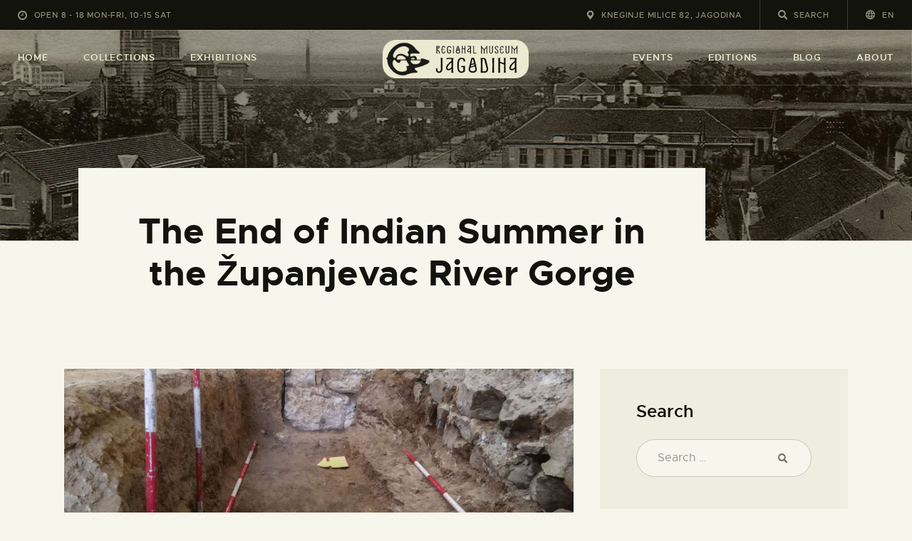

--- FILE ---
content_type: text/html; charset=UTF-8
request_url: https://jagodina.museum/en/ivkovic-manastir-kraj/
body_size: 28312
content:
<!DOCTYPE html>
<html lang="en-US" class="no-js
									 scheme_default										">
<head>
			<meta charset="UTF-8">
		<meta name="viewport" content="width=device-width, initial-scale=1, maximum-scale=1">
		<meta name="format-detection" content="telephone=no">
		<link rel="profile" href="//gmpg.org/xfn/11">
		<title>The End of Indian Summer in the Županjevac River Gorge &#8211; Regional Museum Jagodina</title>
<meta name='robots' content='max-image-preview:large' />
<link rel="alternate" hreflang="en" href="https://jagodina.museum/en/ivkovic-manastir-kraj/" />
<link rel="alternate" hreflang="sr" href="https://jagodina.museum/ivkovic-manastir-kraj/" />
<link rel="alternate" hreflang="x-default" href="https://jagodina.museum/ivkovic-manastir-kraj/" />
<link rel='dns-prefetch' href='//www.googletagmanager.com' />
<link rel='dns-prefetch' href='//fonts.googleapis.com' />
<link rel="alternate" type="application/rss+xml" title="Regional Museum Jagodina &raquo; Feed" href="https://jagodina.museum/en/feed/" />
<link rel="alternate" type="application/rss+xml" title="Regional Museum Jagodina &raquo; Comments Feed" href="https://jagodina.museum/en/comments/feed/" />
<link rel="alternate" title="oEmbed (JSON)" type="application/json+oembed" href="https://jagodina.museum/en/wp-json/oembed/1.0/embed?url=https%3A%2F%2Fjagodina.museum%2Fen%2Fivkovic-manastir-kraj%2F" />
<link rel="alternate" title="oEmbed (XML)" type="text/xml+oembed" href="https://jagodina.museum/en/wp-json/oembed/1.0/embed?url=https%3A%2F%2Fjagodina.museum%2Fen%2Fivkovic-manastir-kraj%2F&#038;format=xml" />
<meta property="og:url" content="https://jagodina.museum/en/ivkovic-manastir-kraj/ "/>
			<meta property="og:title" content="The End of Indian Summer in the Županjevac River Gorge" />
			<meta property="og:description" content="Written by: Smiljana Dodić, museum counselor – archaeologist		
		With the first days of November, archeologists of the Regional Museum in Jagodina have completed their excavations in interior of the Church of the Nativity of the Blessed Virgin Mary in Ivkovački Prnjavor. This phase of research is usually accompanied by mixed feelings – while we pull out stakes from the corners of archaeological probes, satisfaction with achieved results overlaps with sadness due to conclusion of time spent within the monument, our final efforts to reveal its secrets, and parting with all the people we met along the way.However, we continue to unravel layers of the centuries-old past of the Ivković Monastery in the cabinet conditions of the Jagodina Museum, Institute for the Protection of Cultural Monuments in Kragujevac and Institute for Balkan Studies in Belgrade. Along with cleaning of movable finds from six archaeological probes inside the Ivković church, work is also being done on digitization of field documentation of the newly discovered building remains and on creation of a conceptual solution for their presentation within the future church floor. Processing of the skeletal remains from five burial units inside the church has begun, as well as identification of the coins that will contribute to closer dating of construction stages and periods of devastation the suffering of the Ivković church. The next steps also include reconstruction of parts ceramic and glass vessels, as well as conservation of construction metal and liturgical objects. The most important will be analysis of fresco fragments, physical and chemical, as well as stylistic, with an attempt to reconstruct larger compositions.Finally, all data obtained during research of the Ivković site will be presented through an appropriate exhibition to our public which, we believe, is much increased by many friends of the holy place in Ivković and who provided us invaluable help during our research journey... The extent of excavations and importance of results would not be possible without the initiative of inhabitants of Ivkovački Prnjavor, Beočić, Medojevac, Loćika, Dragoševac, Kolare, Topola, Rekovac and Jagodina, who are descendants of those who built and preserved the Ivković monastery church until today, led by their priests.And for that we are infinitely grateful...		
							
														
							
														
							
														
							
														
							
														
							
														" />  
			<meta property="og:type" content="article" />				<meta property="og:image" content="https://jagodina.museum/wp-content/uploads/2022/11/ivkovic-3-blog.jpg"/>
				<style id='wp-img-auto-sizes-contain-inline-css' type='text/css'>
img:is([sizes=auto i],[sizes^="auto," i]){contain-intrinsic-size:3000px 1500px}
/*# sourceURL=wp-img-auto-sizes-contain-inline-css */
</style>

<style id='wp-emoji-styles-inline-css' type='text/css'>

	img.wp-smiley, img.emoji {
		display: inline !important;
		border: none !important;
		box-shadow: none !important;
		height: 1em !important;
		width: 1em !important;
		margin: 0 0.07em !important;
		vertical-align: -0.1em !important;
		background: none !important;
		padding: 0 !important;
	}
/*# sourceURL=wp-emoji-styles-inline-css */
</style>
<style id='classic-theme-styles-inline-css' type='text/css'>
/*! This file is auto-generated */
.wp-block-button__link{color:#fff;background-color:#32373c;border-radius:9999px;box-shadow:none;text-decoration:none;padding:calc(.667em + 2px) calc(1.333em + 2px);font-size:1.125em}.wp-block-file__button{background:#32373c;color:#fff;text-decoration:none}
/*# sourceURL=/wp-includes/css/classic-themes.min.css */
</style>
<link property="stylesheet" rel='stylesheet' id='dashicons-css' href='https://jagodina.museum/wp-includes/css/dashicons.min.css?ver=6.9' type='text/css' media='all' />
<link property="stylesheet" rel='stylesheet' id='essgrid-blocks-editor-css-css' href='https://jagodina.museum/wp-content/plugins/essential-grid/public/includes/builders/gutenberg/build/index.css?ver=1766260577' type='text/css' media='all' />
<style id='global-styles-inline-css' type='text/css'>
:root{--wp--preset--aspect-ratio--square: 1;--wp--preset--aspect-ratio--4-3: 4/3;--wp--preset--aspect-ratio--3-4: 3/4;--wp--preset--aspect-ratio--3-2: 3/2;--wp--preset--aspect-ratio--2-3: 2/3;--wp--preset--aspect-ratio--16-9: 16/9;--wp--preset--aspect-ratio--9-16: 9/16;--wp--preset--color--black: #000000;--wp--preset--color--cyan-bluish-gray: #abb8c3;--wp--preset--color--white: #ffffff;--wp--preset--color--pale-pink: #f78da7;--wp--preset--color--vivid-red: #cf2e2e;--wp--preset--color--luminous-vivid-orange: #ff6900;--wp--preset--color--luminous-vivid-amber: #fcb900;--wp--preset--color--light-green-cyan: #7bdcb5;--wp--preset--color--vivid-green-cyan: #00d084;--wp--preset--color--pale-cyan-blue: #8ed1fc;--wp--preset--color--vivid-cyan-blue: #0693e3;--wp--preset--color--vivid-purple: #9b51e0;--wp--preset--color--bg-color: #f7f6ec;--wp--preset--color--bd-color: #c9c8bf;--wp--preset--color--text-dark: #13130d;--wp--preset--color--text-light: #93938f;--wp--preset--color--text-link: #c9a050;--wp--preset--color--text-hover: #13130d;--wp--preset--color--text-link-2: #80d572;--wp--preset--color--text-hover-2: #8be77c;--wp--preset--color--text-link-3: #ddb837;--wp--preset--color--text-hover-3: #eec432;--wp--preset--gradient--vivid-cyan-blue-to-vivid-purple: linear-gradient(135deg,rgb(6,147,227) 0%,rgb(155,81,224) 100%);--wp--preset--gradient--light-green-cyan-to-vivid-green-cyan: linear-gradient(135deg,rgb(122,220,180) 0%,rgb(0,208,130) 100%);--wp--preset--gradient--luminous-vivid-amber-to-luminous-vivid-orange: linear-gradient(135deg,rgb(252,185,0) 0%,rgb(255,105,0) 100%);--wp--preset--gradient--luminous-vivid-orange-to-vivid-red: linear-gradient(135deg,rgb(255,105,0) 0%,rgb(207,46,46) 100%);--wp--preset--gradient--very-light-gray-to-cyan-bluish-gray: linear-gradient(135deg,rgb(238,238,238) 0%,rgb(169,184,195) 100%);--wp--preset--gradient--cool-to-warm-spectrum: linear-gradient(135deg,rgb(74,234,220) 0%,rgb(151,120,209) 20%,rgb(207,42,186) 40%,rgb(238,44,130) 60%,rgb(251,105,98) 80%,rgb(254,248,76) 100%);--wp--preset--gradient--blush-light-purple: linear-gradient(135deg,rgb(255,206,236) 0%,rgb(152,150,240) 100%);--wp--preset--gradient--blush-bordeaux: linear-gradient(135deg,rgb(254,205,165) 0%,rgb(254,45,45) 50%,rgb(107,0,62) 100%);--wp--preset--gradient--luminous-dusk: linear-gradient(135deg,rgb(255,203,112) 0%,rgb(199,81,192) 50%,rgb(65,88,208) 100%);--wp--preset--gradient--pale-ocean: linear-gradient(135deg,rgb(255,245,203) 0%,rgb(182,227,212) 50%,rgb(51,167,181) 100%);--wp--preset--gradient--electric-grass: linear-gradient(135deg,rgb(202,248,128) 0%,rgb(113,206,126) 100%);--wp--preset--gradient--midnight: linear-gradient(135deg,rgb(2,3,129) 0%,rgb(40,116,252) 100%);--wp--preset--font-size--small: 13px;--wp--preset--font-size--medium: 20px;--wp--preset--font-size--large: 36px;--wp--preset--font-size--x-large: 42px;--wp--preset--spacing--20: 0.44rem;--wp--preset--spacing--30: 0.67rem;--wp--preset--spacing--40: 1rem;--wp--preset--spacing--50: 1.5rem;--wp--preset--spacing--60: 2.25rem;--wp--preset--spacing--70: 3.38rem;--wp--preset--spacing--80: 5.06rem;--wp--preset--shadow--natural: 6px 6px 9px rgba(0, 0, 0, 0.2);--wp--preset--shadow--deep: 12px 12px 50px rgba(0, 0, 0, 0.4);--wp--preset--shadow--sharp: 6px 6px 0px rgba(0, 0, 0, 0.2);--wp--preset--shadow--outlined: 6px 6px 0px -3px rgb(255, 255, 255), 6px 6px rgb(0, 0, 0);--wp--preset--shadow--crisp: 6px 6px 0px rgb(0, 0, 0);}:where(.is-layout-flex){gap: 0.5em;}:where(.is-layout-grid){gap: 0.5em;}body .is-layout-flex{display: flex;}.is-layout-flex{flex-wrap: wrap;align-items: center;}.is-layout-flex > :is(*, div){margin: 0;}body .is-layout-grid{display: grid;}.is-layout-grid > :is(*, div){margin: 0;}:where(.wp-block-columns.is-layout-flex){gap: 2em;}:where(.wp-block-columns.is-layout-grid){gap: 2em;}:where(.wp-block-post-template.is-layout-flex){gap: 1.25em;}:where(.wp-block-post-template.is-layout-grid){gap: 1.25em;}.has-black-color{color: var(--wp--preset--color--black) !important;}.has-cyan-bluish-gray-color{color: var(--wp--preset--color--cyan-bluish-gray) !important;}.has-white-color{color: var(--wp--preset--color--white) !important;}.has-pale-pink-color{color: var(--wp--preset--color--pale-pink) !important;}.has-vivid-red-color{color: var(--wp--preset--color--vivid-red) !important;}.has-luminous-vivid-orange-color{color: var(--wp--preset--color--luminous-vivid-orange) !important;}.has-luminous-vivid-amber-color{color: var(--wp--preset--color--luminous-vivid-amber) !important;}.has-light-green-cyan-color{color: var(--wp--preset--color--light-green-cyan) !important;}.has-vivid-green-cyan-color{color: var(--wp--preset--color--vivid-green-cyan) !important;}.has-pale-cyan-blue-color{color: var(--wp--preset--color--pale-cyan-blue) !important;}.has-vivid-cyan-blue-color{color: var(--wp--preset--color--vivid-cyan-blue) !important;}.has-vivid-purple-color{color: var(--wp--preset--color--vivid-purple) !important;}.has-black-background-color{background-color: var(--wp--preset--color--black) !important;}.has-cyan-bluish-gray-background-color{background-color: var(--wp--preset--color--cyan-bluish-gray) !important;}.has-white-background-color{background-color: var(--wp--preset--color--white) !important;}.has-pale-pink-background-color{background-color: var(--wp--preset--color--pale-pink) !important;}.has-vivid-red-background-color{background-color: var(--wp--preset--color--vivid-red) !important;}.has-luminous-vivid-orange-background-color{background-color: var(--wp--preset--color--luminous-vivid-orange) !important;}.has-luminous-vivid-amber-background-color{background-color: var(--wp--preset--color--luminous-vivid-amber) !important;}.has-light-green-cyan-background-color{background-color: var(--wp--preset--color--light-green-cyan) !important;}.has-vivid-green-cyan-background-color{background-color: var(--wp--preset--color--vivid-green-cyan) !important;}.has-pale-cyan-blue-background-color{background-color: var(--wp--preset--color--pale-cyan-blue) !important;}.has-vivid-cyan-blue-background-color{background-color: var(--wp--preset--color--vivid-cyan-blue) !important;}.has-vivid-purple-background-color{background-color: var(--wp--preset--color--vivid-purple) !important;}.has-black-border-color{border-color: var(--wp--preset--color--black) !important;}.has-cyan-bluish-gray-border-color{border-color: var(--wp--preset--color--cyan-bluish-gray) !important;}.has-white-border-color{border-color: var(--wp--preset--color--white) !important;}.has-pale-pink-border-color{border-color: var(--wp--preset--color--pale-pink) !important;}.has-vivid-red-border-color{border-color: var(--wp--preset--color--vivid-red) !important;}.has-luminous-vivid-orange-border-color{border-color: var(--wp--preset--color--luminous-vivid-orange) !important;}.has-luminous-vivid-amber-border-color{border-color: var(--wp--preset--color--luminous-vivid-amber) !important;}.has-light-green-cyan-border-color{border-color: var(--wp--preset--color--light-green-cyan) !important;}.has-vivid-green-cyan-border-color{border-color: var(--wp--preset--color--vivid-green-cyan) !important;}.has-pale-cyan-blue-border-color{border-color: var(--wp--preset--color--pale-cyan-blue) !important;}.has-vivid-cyan-blue-border-color{border-color: var(--wp--preset--color--vivid-cyan-blue) !important;}.has-vivid-purple-border-color{border-color: var(--wp--preset--color--vivid-purple) !important;}.has-vivid-cyan-blue-to-vivid-purple-gradient-background{background: var(--wp--preset--gradient--vivid-cyan-blue-to-vivid-purple) !important;}.has-light-green-cyan-to-vivid-green-cyan-gradient-background{background: var(--wp--preset--gradient--light-green-cyan-to-vivid-green-cyan) !important;}.has-luminous-vivid-amber-to-luminous-vivid-orange-gradient-background{background: var(--wp--preset--gradient--luminous-vivid-amber-to-luminous-vivid-orange) !important;}.has-luminous-vivid-orange-to-vivid-red-gradient-background{background: var(--wp--preset--gradient--luminous-vivid-orange-to-vivid-red) !important;}.has-very-light-gray-to-cyan-bluish-gray-gradient-background{background: var(--wp--preset--gradient--very-light-gray-to-cyan-bluish-gray) !important;}.has-cool-to-warm-spectrum-gradient-background{background: var(--wp--preset--gradient--cool-to-warm-spectrum) !important;}.has-blush-light-purple-gradient-background{background: var(--wp--preset--gradient--blush-light-purple) !important;}.has-blush-bordeaux-gradient-background{background: var(--wp--preset--gradient--blush-bordeaux) !important;}.has-luminous-dusk-gradient-background{background: var(--wp--preset--gradient--luminous-dusk) !important;}.has-pale-ocean-gradient-background{background: var(--wp--preset--gradient--pale-ocean) !important;}.has-electric-grass-gradient-background{background: var(--wp--preset--gradient--electric-grass) !important;}.has-midnight-gradient-background{background: var(--wp--preset--gradient--midnight) !important;}.has-small-font-size{font-size: var(--wp--preset--font-size--small) !important;}.has-medium-font-size{font-size: var(--wp--preset--font-size--medium) !important;}.has-large-font-size{font-size: var(--wp--preset--font-size--large) !important;}.has-x-large-font-size{font-size: var(--wp--preset--font-size--x-large) !important;}
:where(.wp-block-post-template.is-layout-flex){gap: 1.25em;}:where(.wp-block-post-template.is-layout-grid){gap: 1.25em;}
:where(.wp-block-term-template.is-layout-flex){gap: 1.25em;}:where(.wp-block-term-template.is-layout-grid){gap: 1.25em;}
:where(.wp-block-columns.is-layout-flex){gap: 2em;}:where(.wp-block-columns.is-layout-grid){gap: 2em;}
:root :where(.wp-block-pullquote){font-size: 1.5em;line-height: 1.6;}
/*# sourceURL=global-styles-inline-css */
</style>
<link property="stylesheet" rel='stylesheet' id='contact-form-7-css' href='https://jagodina.museum/wp-content/plugins/contact-form-7/includes/css/styles.css?ver=6.1.4' type='text/css' media='all' />
<style id='contact-form-7-inline-css' type='text/css'>
.wpcf7 .wpcf7-recaptcha iframe {margin-bottom: 0;}.wpcf7 .wpcf7-recaptcha[data-align="center"] > div {margin: 0 auto;}.wpcf7 .wpcf7-recaptcha[data-align="right"] > div {margin: 0 0 0 auto;}
/*# sourceURL=contact-form-7-inline-css */
</style>
<link property="stylesheet" rel='stylesheet' id='trx_addons-icons-css' href='https://jagodina.museum/wp-content/plugins/trx_addons/css/font-icons/css/trx_addons_icons.css' type='text/css' media='all' />
<link property="stylesheet" rel='stylesheet' id='jquery-swiper-css' href='https://jagodina.museum/wp-content/plugins/trx_addons/js/swiper/swiper.min.css' type='text/css' media='all' />
<link property="stylesheet" rel='stylesheet' id='magnific-popup-css' href='https://jagodina.museum/wp-content/plugins/trx_addons/js/magnific/magnific-popup.min.css' type='text/css' media='all' />
<link property="stylesheet" rel='stylesheet' id='trx_addons-css' href='https://jagodina.museum/wp-content/plugins/trx_addons/css/__styles.css' type='text/css' media='all' />
<link property="stylesheet" rel='stylesheet' id='trx_addons-animation-css' href='https://jagodina.museum/wp-content/plugins/trx_addons/css/trx_addons.animation.css' type='text/css' media='all' />
<link property="stylesheet" rel='stylesheet' id='trx-popup-style-css' href='https://jagodina.museum/wp-content/plugins/trx_popup/css/style.css' type='text/css' media='all' />
<link property="stylesheet" rel='stylesheet' id='trx-popup-custom-css' href='https://jagodina.museum/wp-content/plugins/trx_popup/css/custom.css' type='text/css' media='all' />
<link property="stylesheet" rel='stylesheet' id='trx-popup-stylesheet-css' href='https://jagodina.museum/wp-content/plugins/trx_popup/css/fonts/Inter/stylesheet.css' type='text/css' media='all' />
<link property="stylesheet" rel='stylesheet' id='wpml-legacy-horizontal-list-0-css' href='https://jagodina.museum/wp-content/plugins/sitepress-multilingual-cms/templates/language-switchers/legacy-list-horizontal/style.min.css?ver=1' type='text/css' media='all' />
<link property="stylesheet" rel='stylesheet' id='wpml-menu-item-0-css' href='https://jagodina.museum/wp-content/plugins/sitepress-multilingual-cms/templates/language-switchers/menu-item/style.min.css?ver=1' type='text/css' media='all' />
<link property="stylesheet" rel='stylesheet' id='ozeum-parent-style-css' href='https://jagodina.museum/wp-content/themes/ozeum/style.css?ver=6.9' type='text/css' media='all' />
<link property="stylesheet" rel='stylesheet' id='tp-fontello-css' href='https://jagodina.museum/wp-content/plugins/essential-grid/public/assets/font/fontello/css/fontello.css?ver=3.1.10' type='text/css' media='all' />
<link property="stylesheet" rel='stylesheet' id='esg-plugin-settings-css' href='https://jagodina.museum/wp-content/plugins/essential-grid/public/assets/css/settings.css?ver=3.1.10' type='text/css' media='all' />
<link property="stylesheet" rel='stylesheet' id='esg-tp-boxextcss-css' href='https://jagodina.museum/wp-content/plugins/essential-grid/public/assets/css/jquery.esgbox.min.css?ver=3.1.10' type='text/css' media='all' />
<link property="stylesheet" rel='stylesheet' id='tp-open-sans-css' href='https://fonts.googleapis.com/css?family=Open+Sans%3A300%2C400%2C600%2C700%2C800&#038;ver=1.1.6' type='text/css' media='all' />
<link property="stylesheet" rel='stylesheet' id='tp-raleway-css' href='https://fonts.googleapis.com/css?family=Raleway%3A100%2C200%2C300%2C400%2C500%2C600%2C700%2C800%2C900&#038;ver=1.1.6' type='text/css' media='all' />
<link property="stylesheet" rel='stylesheet' id='tp-droid-serif-css' href='https://fonts.googleapis.com/css?family=Droid+Serif%3A400%2C700&#038;ver=1.1.6' type='text/css' media='all' />
<link property="stylesheet" rel='stylesheet' id='elementor-icons-css' href='https://jagodina.museum/wp-content/plugins/elementor/assets/lib/eicons/css/elementor-icons.min.css?ver=5.45.0' type='text/css' media='all' />
<link property="stylesheet" rel='stylesheet' id='elementor-frontend-css' href='https://jagodina.museum/wp-content/plugins/elementor/assets/css/frontend.min.css?ver=3.34.1' type='text/css' media='all' />
<style id='elementor-frontend-inline-css' type='text/css'>
.elementor-kit-4719{--e-global-color-primary:#6EC1E4;--e-global-color-secondary:#54595F;--e-global-color-text:#7A7A7A;--e-global-color-accent:#61CE70;--e-global-color-633d66d7:#4054B2;--e-global-color-568897be:#23A455;--e-global-color-41f4556d:#000;--e-global-color-3d54b018:#FFF;--e-global-color-ccee581:#C9A050;--e-global-color-43e631e:#D1D1D1;--e-global-color-d993b9e:#FFFBDF;--e-global-typography-primary-font-family:"Roboto";--e-global-typography-primary-font-weight:600;--e-global-typography-secondary-font-family:"Roboto Slab";--e-global-typography-secondary-font-weight:400;--e-global-typography-text-font-family:"Roboto";--e-global-typography-text-font-weight:400;--e-global-typography-accent-font-family:"Roboto";--e-global-typography-accent-font-weight:500;}.elementor-kit-4719 e-page-transition{background-color:#FFBC7D;}.elementor-section.elementor-section-boxed > .elementor-container{max-width:1200px;}.e-con{--container-max-width:1200px;}.elementor-widget:not(:last-child){margin-block-end:0px;}.elementor-element{--widgets-spacing:0px 0px;--widgets-spacing-row:0px;--widgets-spacing-column:0px;}{}.sc_layouts_title_caption{display:var(--page-title-display);}@media(max-width:1024px){.elementor-section.elementor-section-boxed > .elementor-container{max-width:1024px;}.e-con{--container-max-width:1024px;}}@media(max-width:767px){.elementor-section.elementor-section-boxed > .elementor-container{max-width:767px;}.e-con{--container-max-width:767px;}}
.elementor-19534 .elementor-element.elementor-element-6ead4f6{--spacer-size:50px;}.elementor-19534 .elementor-element.elementor-element-9bc37e1{--spacer-size:50px;}.elementor-19534 .elementor-element.elementor-element-694af44 .e-gallery-item:hover .elementor-gallery-item__overlay, .elementor-19534 .elementor-element.elementor-element-694af44 .e-gallery-item:focus .elementor-gallery-item__overlay{background-color:rgba(0,0,0,0.5);}.elementor-19534 .elementor-element.elementor-element-694af44{--image-transition-duration:800ms;--overlay-transition-duration:800ms;--content-text-align:center;--content-padding:20px;--content-transition-duration:800ms;--content-transition-delay:800ms;}
/*# sourceURL=elementor-frontend-inline-css */
</style>
<link property="stylesheet" rel='stylesheet' id='font-awesome-5-all-css' href='https://jagodina.museum/wp-content/plugins/elementor/assets/lib/font-awesome/css/all.min.css?ver=3.34.1' type='text/css' media='all' />
<link property="stylesheet" rel='stylesheet' id='font-awesome-4-shim-css' href='https://jagodina.museum/wp-content/plugins/elementor/assets/lib/font-awesome/css/v4-shims.min.css?ver=3.34.1' type='text/css' media='all' />
<link property="stylesheet" rel='stylesheet' id='widget-spacer-css' href='https://jagodina.museum/wp-content/plugins/elementor/assets/css/widget-spacer.min.css?ver=3.34.1' type='text/css' media='all' />
<link property="stylesheet" rel='stylesheet' id='swiper-css' href='https://jagodina.museum/wp-content/plugins/elementor/assets/lib/swiper/v8/css/swiper.min.css?ver=8.4.5' type='text/css' media='all' />
<link property="stylesheet" rel='stylesheet' id='e-swiper-css' href='https://jagodina.museum/wp-content/plugins/elementor/assets/css/conditionals/e-swiper.min.css?ver=3.34.1' type='text/css' media='all' />
<link property="stylesheet" rel='stylesheet' id='widget-gallery-css' href='https://jagodina.museum/wp-content/plugins/elementor-pro/assets/css/widget-gallery.min.css?ver=3.33.2' type='text/css' media='all' />
<link property="stylesheet" rel='stylesheet' id='elementor-gallery-css' href='https://jagodina.museum/wp-content/plugins/elementor/assets/lib/e-gallery/css/e-gallery.min.css?ver=1.2.0' type='text/css' media='all' />
<link property="stylesheet" rel='stylesheet' id='e-transitions-css' href='https://jagodina.museum/wp-content/plugins/elementor-pro/assets/css/conditionals/transitions.min.css?ver=3.33.2' type='text/css' media='all' />
<link property="stylesheet" rel='stylesheet' id='wpgdprc-front-css-css' href='https://jagodina.museum/wp-content/plugins/wp-gdpr-compliance/Assets/css/front.css?ver=1706598890' type='text/css' media='all' />
<style id='wpgdprc-front-css-inline-css' type='text/css'>
:root{--wp-gdpr--bar--background-color: #000000;--wp-gdpr--bar--color: #ffffff;--wp-gdpr--button--background-color: #000000;--wp-gdpr--button--background-color--darken: #000000;--wp-gdpr--button--color: #ffffff;}
/*# sourceURL=wpgdprc-front-css-inline-css */
</style>
<link property="stylesheet" rel='stylesheet' id='ozeum-font-Metropolis-css' href='https://jagodina.museum/wp-content/themes/ozeum/skins/default/css/font-face/Metropolis/stylesheet.css' type='text/css' media='all' />
<link property="stylesheet" rel='stylesheet' id='ozeum-font-google_fonts-css' href='https://fonts.googleapis.com/css?family=Cardo:400,400italic,700&#038;subset=latin,latin-ext' type='text/css' media='all' />
<link property="stylesheet" rel='stylesheet' id='fontello-icons-css' href='https://jagodina.museum/wp-content/themes/ozeum/css/font-icons/css/fontello.css' type='text/css' media='all' />
<link property="stylesheet" rel='stylesheet' id='ozeum-main-css' href='https://jagodina.museum/wp-content/themes/ozeum/style.css' type='text/css' media='all' />
<style id='ozeum-main-inline-css' type='text/css'>
.post-navigation .nav-previous a .nav-arrow { background-image: url(https://jagodina.museum/wp-content/uploads/2022/11/ivkovic-blog-370x208.jpg); }.post-navigation .nav-next a .nav-arrow { background-image: url(https://jagodina.museum/wp-content/uploads/2022/11/sumarevic-blog-370x208.jpg); }
/*# sourceURL=ozeum-main-inline-css */
</style>
<link property="stylesheet" rel='stylesheet' id='mediaelement-css' href='https://jagodina.museum/wp-includes/js/mediaelement/mediaelementplayer-legacy.min.css?ver=4.2.17' type='text/css' media='all' />
<link property="stylesheet" rel='stylesheet' id='wp-mediaelement-css' href='https://jagodina.museum/wp-includes/js/mediaelement/wp-mediaelement.min.css?ver=6.9' type='text/css' media='all' />
<link property="stylesheet" rel='stylesheet' id='ozeum-skin-default-css' href='https://jagodina.museum/wp-content/themes/ozeum/skins/default/css/style.css' type='text/css' media='all' />
<link property="stylesheet" rel='stylesheet' id='ozeum-plugins-css' href='https://jagodina.museum/wp-content/themes/ozeum/skins/default/css/__plugins.css' type='text/css' media='all' />
<link property="stylesheet" rel='stylesheet' id='ozeum-custom-css' href='https://jagodina.museum/wp-content/themes/ozeum/skins/default/css/__custom.css' type='text/css' media='all' />
<link property="stylesheet" rel='stylesheet' id='ozeum-color-default-css' href='https://jagodina.museum/wp-content/themes/ozeum/skins/default/css/__colors-default.css' type='text/css' media='all' />
<link property="stylesheet" rel='stylesheet' id='ozeum-color-dark-css' href='https://jagodina.museum/wp-content/themes/ozeum/skins/default/css/__colors-dark.css' type='text/css' media='all' />
<link property="stylesheet" rel='stylesheet' id='ozeum-child-css' href='https://jagodina.museum/wp-content/themes/ozeum-child/style.css' type='text/css' media='all' />
<link property="stylesheet" rel='stylesheet' id='trx_addons-responsive-css' href='https://jagodina.museum/wp-content/plugins/trx_addons/css/__responsive.css' type='text/css' media='all' />
<link property="stylesheet" rel='stylesheet' id='ozeum-responsive-css' href='https://jagodina.museum/wp-content/themes/ozeum/skins/default/css/__responsive.css' type='text/css' media='all' />
<link property="stylesheet" rel='stylesheet' id='elementor-gf-local-roboto-css' href='https://jagodina.museum/wp-content/uploads/elementor/google-fonts/css/roboto.css?ver=1744706069' type='text/css' media='all' />
<link property="stylesheet" rel='stylesheet' id='elementor-gf-local-robotoslab-css' href='https://jagodina.museum/wp-content/uploads/elementor/google-fonts/css/robotoslab.css?ver=1744706081' type='text/css' media='all' />
<script type="text/javascript" src="https://jagodina.museum/wp-includes/js/jquery/jquery.min.js?ver=3.7.1" id="jquery-core-js"></script>
<script type="text/javascript" src="https://jagodina.museum/wp-includes/js/jquery/jquery-migrate.min.js?ver=3.4.1" id="jquery-migrate-js"></script>

<!-- Google tag (gtag.js) snippet added by Site Kit -->
<!-- Google Analytics snippet added by Site Kit -->
<script type="text/javascript" src="https://www.googletagmanager.com/gtag/js?id=GT-NFPDNQ7" id="google_gtagjs-js" async></script>
<script type="text/javascript" id="google_gtagjs-js-after">
/* <![CDATA[ */
window.dataLayer = window.dataLayer || [];function gtag(){dataLayer.push(arguments);}
gtag("set","linker",{"domains":["jagodina.museum"]});
gtag("js", new Date());
gtag("set", "developer_id.dZTNiMT", true);
gtag("config", "GT-NFPDNQ7");
//# sourceURL=google_gtagjs-js-after
/* ]]> */
</script>
<script type="text/javascript" src="https://jagodina.museum/wp-content/plugins/elementor/assets/lib/font-awesome/js/v4-shims.min.js?ver=3.34.1" id="font-awesome-4-shim-js"></script>
<script type="text/javascript" id="wpgdprc-front-js-js-extra">
/* <![CDATA[ */
var wpgdprcFront = {"ajaxUrl":"https://jagodina.museum/wp-admin/admin-ajax.php","ajaxNonce":"b2b021ce23","ajaxArg":"security","pluginPrefix":"wpgdprc","blogId":"1","isMultiSite":"","locale":"en_US","showSignUpModal":"","showFormModal":"","cookieName":"wpgdprc-consent","consentVersion":"","path":"/","prefix":"wpgdprc"};
//# sourceURL=wpgdprc-front-js-js-extra
/* ]]> */
</script>
<script type="text/javascript" src="https://jagodina.museum/wp-content/plugins/wp-gdpr-compliance/Assets/js/front.min.js?ver=1706598890" id="wpgdprc-front-js-js"></script>
<link rel="https://api.w.org/" href="https://jagodina.museum/en/wp-json/" /><link rel="alternate" title="JSON" type="application/json" href="https://jagodina.museum/en/wp-json/wp/v2/posts/19534" /><link rel="EditURI" type="application/rsd+xml" title="RSD" href="https://jagodina.museum/xmlrpc.php?rsd" />
<meta name="generator" content="WordPress 6.9" />
<link rel="canonical" href="https://jagodina.museum/en/ivkovic-manastir-kraj/" />
<link rel='shortlink' href='https://jagodina.museum/en/?p=19534' />
<meta name="generator" content="WPML ver:4.8.6 stt:1,49;" />
<meta name="generator" content="Site Kit by Google 1.168.0" /><meta name="generator" content="Elementor 3.34.1; features: additional_custom_breakpoints; settings: css_print_method-internal, google_font-enabled, font_display-auto">
			<style>
				.e-con.e-parent:nth-of-type(n+4):not(.e-lazyloaded):not(.e-no-lazyload),
				.e-con.e-parent:nth-of-type(n+4):not(.e-lazyloaded):not(.e-no-lazyload) * {
					background-image: none !important;
				}
				@media screen and (max-height: 1024px) {
					.e-con.e-parent:nth-of-type(n+3):not(.e-lazyloaded):not(.e-no-lazyload),
					.e-con.e-parent:nth-of-type(n+3):not(.e-lazyloaded):not(.e-no-lazyload) * {
						background-image: none !important;
					}
				}
				@media screen and (max-height: 640px) {
					.e-con.e-parent:nth-of-type(n+2):not(.e-lazyloaded):not(.e-no-lazyload),
					.e-con.e-parent:nth-of-type(n+2):not(.e-lazyloaded):not(.e-no-lazyload) * {
						background-image: none !important;
					}
				}
			</style>
			<meta name="generator" content="Powered by Slider Revolution 6.7.40 - responsive, Mobile-Friendly Slider Plugin for WordPress with comfortable drag and drop interface." />
<link rel="icon" href="https://jagodina.museum/wp-content/uploads/2021/04/cropped-Logo_png-1-32x32.png" sizes="32x32" />
<link rel="icon" href="https://jagodina.museum/wp-content/uploads/2021/04/cropped-Logo_png-1-192x192.png" sizes="192x192" />
<link rel="apple-touch-icon" href="https://jagodina.museum/wp-content/uploads/2021/04/cropped-Logo_png-1-180x180.png" />
<meta name="msapplication-TileImage" content="https://jagodina.museum/wp-content/uploads/2021/04/cropped-Logo_png-1-270x270.png" />
<script>function setREVStartSize(e){
			//window.requestAnimationFrame(function() {
				window.RSIW = window.RSIW===undefined ? window.innerWidth : window.RSIW;
				window.RSIH = window.RSIH===undefined ? window.innerHeight : window.RSIH;
				try {
					var pw = document.getElementById(e.c).parentNode.offsetWidth,
						newh;
					pw = pw===0 || isNaN(pw) || (e.l=="fullwidth" || e.layout=="fullwidth") ? window.RSIW : pw;
					e.tabw = e.tabw===undefined ? 0 : parseInt(e.tabw);
					e.thumbw = e.thumbw===undefined ? 0 : parseInt(e.thumbw);
					e.tabh = e.tabh===undefined ? 0 : parseInt(e.tabh);
					e.thumbh = e.thumbh===undefined ? 0 : parseInt(e.thumbh);
					e.tabhide = e.tabhide===undefined ? 0 : parseInt(e.tabhide);
					e.thumbhide = e.thumbhide===undefined ? 0 : parseInt(e.thumbhide);
					e.mh = e.mh===undefined || e.mh=="" || e.mh==="auto" ? 0 : parseInt(e.mh,0);
					if(e.layout==="fullscreen" || e.l==="fullscreen")
						newh = Math.max(e.mh,window.RSIH);
					else{
						e.gw = Array.isArray(e.gw) ? e.gw : [e.gw];
						for (var i in e.rl) if (e.gw[i]===undefined || e.gw[i]===0) e.gw[i] = e.gw[i-1];
						e.gh = e.el===undefined || e.el==="" || (Array.isArray(e.el) && e.el.length==0)? e.gh : e.el;
						e.gh = Array.isArray(e.gh) ? e.gh : [e.gh];
						for (var i in e.rl) if (e.gh[i]===undefined || e.gh[i]===0) e.gh[i] = e.gh[i-1];
											
						var nl = new Array(e.rl.length),
							ix = 0,
							sl;
						e.tabw = e.tabhide>=pw ? 0 : e.tabw;
						e.thumbw = e.thumbhide>=pw ? 0 : e.thumbw;
						e.tabh = e.tabhide>=pw ? 0 : e.tabh;
						e.thumbh = e.thumbhide>=pw ? 0 : e.thumbh;
						for (var i in e.rl) nl[i] = e.rl[i]<window.RSIW ? 0 : e.rl[i];
						sl = nl[0];
						for (var i in nl) if (sl>nl[i] && nl[i]>0) { sl = nl[i]; ix=i;}
						var m = pw>(e.gw[ix]+e.tabw+e.thumbw) ? 1 : (pw-(e.tabw+e.thumbw)) / (e.gw[ix]);
						newh =  (e.gh[ix] * m) + (e.tabh + e.thumbh);
					}
					var el = document.getElementById(e.c);
					if (el!==null && el) el.style.height = newh+"px";
					el = document.getElementById(e.c+"_wrapper");
					if (el!==null && el) {
						el.style.height = newh+"px";
						el.style.display = "block";
					}
				} catch(e){
					console.log("Failure at Presize of Slider:" + e)
				}
			//});
		  };</script>
<style type="text/css" id="trx_addons-inline-styles-inline-css">.trx_addons_inline_439375339 img{max-height:2em;}.trx_addons_inline_1867763999 img{max-height:2em;}.trx_addons_inline_844170716 img{max-height:1.3em;}.custom-logo-link,.sc_layouts_logo{font-size:2em}</style>
<style id="elementor-post-1460">.elementor-1460 .elementor-element.elementor-element-4c2de87 > .elementor-container > .elementor-column > .elementor-widget-wrap{align-content:center;align-items:center;}.elementor-1460 .elementor-element.elementor-element-33cf416e > .elementor-widget-container{padding:12px 25px 12px 25px;}.elementor-1460 .elementor-element.elementor-element-621da28e > .elementor-widget-container{padding:12px 25px 12px 25px;}.elementor-1460 .elementor-element.elementor-element-3bfe6f7d > .elementor-widget-container{padding:13px 25px 13px 25px;border-style:solid;border-width:0px 1px 0px 1px;border-color:#3b3a31;}.elementor-1460 .elementor-element.elementor-element-52426ee5 > .elementor-widget-container{padding:12px 25px 12px 25px;}.elementor-1460 .elementor-element.elementor-element-6ba1ebc > .elementor-container > .elementor-column > .elementor-widget-wrap{align-content:center;align-items:center;}.elementor-1460 .elementor-element.elementor-element-2c2bd9f > .elementor-widget-container{padding:12px 25px 12px 25px;}.elementor-1460 .elementor-element.elementor-element-643290b > .elementor-widget-container{padding:12px 25px 12px 25px;}.elementor-1460 .elementor-element.elementor-element-b951917 > .elementor-widget-container{padding:13px 25px 13px 25px;border-style:solid;border-width:0px 1px 0px 1px;border-color:#3b3a31;}.elementor-1460 .elementor-element.elementor-element-75f1bad > .elementor-widget-container{padding:12px 25px 12px 25px;}.elementor-1460 .elementor-element.elementor-element-3d3627eb:not(.elementor-motion-effects-element-type-background), .elementor-1460 .elementor-element.elementor-element-3d3627eb > .elementor-motion-effects-container > .elementor-motion-effects-layer{background-color:#13130d;background-image:url("https://jagodina.museum/wp-content/uploads/2019/05/header-jagodina-skver.jpg");background-position:center center;background-repeat:no-repeat;background-size:cover;}.elementor-1460 .elementor-element.elementor-element-3d3627eb > .elementor-background-overlay{background-color:transparent;background-image:linear-gradient(0deg, rgba(19,19,13,0) 70%, rgba(19,19,13,0.8) 100%);opacity:1;transition:background 0.3s, border-radius 0.3s, opacity 0.3s;}.elementor-1460 .elementor-element.elementor-element-3d3627eb{transition:background 0.3s, border 0.3s, border-radius 0.3s, box-shadow 0.3s;z-index:1;}.elementor-1460 .elementor-element.elementor-element-766e0c78 > .elementor-container > .elementor-column > .elementor-widget-wrap{align-content:center;align-items:center;}.elementor-1460 .elementor-element.elementor-element-766e0c78:not(.elementor-motion-effects-element-type-background), .elementor-1460 .elementor-element.elementor-element-766e0c78 > .elementor-motion-effects-container > .elementor-motion-effects-layer{background-color:rgba(19,19,13,0);}.elementor-1460 .elementor-element.elementor-element-766e0c78{border-style:solid;border-width:1px 0px 1px 0px;border-color:rgba(235,233,207,0.2);}.elementor-1460 .elementor-element.elementor-element-75c359ec{z-index:1;}.elementor-1460 .elementor-element.elementor-element-5fabbc6a > .elementor-widget-container{margin:4px 0px 0px 0px;}.elementor-1460 .elementor-element.elementor-element-5fabbc6a .logo_image{max-height:2em;}.elementor-1460 .elementor-element.elementor-element-161f1043{z-index:1;}.elementor-1460 .elementor-element.elementor-element-161f1043 > .elementor-widget-container{border-style:solid;border-width:0px 1px 0px 0px;border-color:rgba(235,233,207,0.2);}.elementor-1460 .elementor-element.elementor-element-aafd0d5 > .elementor-container > .elementor-column > .elementor-widget-wrap{align-content:center;align-items:center;}.elementor-1460 .elementor-element.elementor-element-aafd0d5:not(.elementor-motion-effects-element-type-background), .elementor-1460 .elementor-element.elementor-element-aafd0d5 > .elementor-motion-effects-container > .elementor-motion-effects-layer{background-color:rgba(19,19,13,0);}.elementor-1460 .elementor-element.elementor-element-aafd0d5{border-style:solid;border-width:1px 0px 1px 0px;border-color:rgba(235,233,207,0.2);}.elementor-1460 .elementor-element.elementor-element-4b8c2d5 > .elementor-element-populated.elementor-column-wrap{padding:0px 20px 0px 20px;}.elementor-1460 .elementor-element.elementor-element-4b8c2d5 > .elementor-element-populated.elementor-widget-wrap{padding:0px 20px 0px 20px;}.elementor-1460 .elementor-element.elementor-element-a9eca77 > .elementor-widget-container{margin:4px 0px 0px 0px;}.elementor-1460 .elementor-element.elementor-element-a9eca77 .logo_image{max-height:2em;}.elementor-1460 .elementor-element.elementor-element-1a14afb{z-index:1;}.elementor-1460 .elementor-element.elementor-element-1a14afb > .elementor-widget-container{border-style:solid;border-width:0px 1px 0px 0px;border-color:rgba(235,233,207,0.2);}.elementor-1460 .elementor-element.elementor-element-f483fa7 > .elementor-container > .elementor-column > .elementor-widget-wrap{align-content:center;align-items:center;}.elementor-1460 .elementor-element.elementor-element-f483fa7:not(.elementor-motion-effects-element-type-background), .elementor-1460 .elementor-element.elementor-element-f483fa7 > .elementor-motion-effects-container > .elementor-motion-effects-layer{background-color:rgba(19,19,13,0);}.elementor-1460 .elementor-element.elementor-element-f483fa7{border-style:solid;border-width:1px 0px 1px 0px;border-color:rgba(235,233,207,0.2);padding:5px 20px 5px 20px;}.elementor-1460 .elementor-element.elementor-element-23e13d4 > .elementor-widget-container{margin:7px 0px 0px 0px;}.elementor-1460 .elementor-element.elementor-element-23e13d4 .logo_image{max-height:1.3em;}.elementor-1460 .elementor-element.elementor-element-d90bd76 > .elementor-widget-container{padding:12px 25px 12px 25px;}.elementor-1460 .elementor-element.elementor-element-cf86dba{z-index:1;}.elementor-1460 .elementor-element.elementor-element-80eb314{--spacer-size:20px;}.elementor-1460 .elementor-element.elementor-element-67842a9{--spacer-size:25px;}.elementor-1460 .elementor-element.elementor-element-a8c7156:not(.elementor-motion-effects-element-type-background) > .elementor-widget-wrap, .elementor-1460 .elementor-element.elementor-element-a8c7156 > .elementor-widget-wrap > .elementor-motion-effects-container > .elementor-motion-effects-layer{background-color:#f7f6ec;}.elementor-1460 .elementor-element.elementor-element-a8c7156 > .elementor-element-populated{transition:background 0.3s, border 0.3s, border-radius 0.3s, box-shadow 0.3s;}.elementor-1460 .elementor-element.elementor-element-a8c7156 > .elementor-element-populated > .elementor-background-overlay{transition:background 0.3s, border-radius 0.3s, opacity 0.3s;}.elementor-1460 .elementor-element.elementor-element-a8c7156 > .elementor-element-populated.elementor-column-wrap{padding:60px 80px 20px 80px;}.elementor-1460 .elementor-element.elementor-element-a8c7156 > .elementor-element-populated.elementor-widget-wrap{padding:60px 80px 20px 80px;}.elementor-1460 .elementor-element.elementor-element-c8b64c9 .sc_layouts_title{min-height:0px;}.elementor-1460 .elementor-element.elementor-element-5155725{--spacer-size:80px;}@media(max-width:1024px){.elementor-1460 .elementor-element.elementor-element-2c2bd9f > .elementor-widget-container{padding:12px 20px 12px 20px;}.elementor-1460 .elementor-element.elementor-element-643290b > .elementor-widget-container{padding:12px 20px 12px 20px;}.elementor-1460 .elementor-element.elementor-element-b951917 > .elementor-widget-container{padding:13px 20px 13px 20px;}.elementor-1460 .elementor-element.elementor-element-75f1bad > .elementor-widget-container{padding:12px 20px 12px 20px;}.elementor-1460 .elementor-element.elementor-element-d90bd76 > .elementor-widget-container{padding:12px 20px 12px 20px;}.elementor-1460 .elementor-element.elementor-element-a8c7156 > .elementor-element-populated.elementor-column-wrap{padding:35px 50px 35px 50px;}.elementor-1460 .elementor-element.elementor-element-a8c7156 > .elementor-element-populated.elementor-widget-wrap{padding:35px 50px 35px 50px;}.elementor-1460 .elementor-element.elementor-element-5155725{--spacer-size:25px;}}@media(max-width:767px){.elementor-1460 .elementor-element.elementor-element-5c4ecaa{width:50%;}.elementor-1460 .elementor-element.elementor-element-1a001be{width:50%;}.elementor-1460 .elementor-element.elementor-element-a8c7156 > .elementor-element-populated.elementor-column-wrap{padding:30px 45px 30px 45px;}.elementor-1460 .elementor-element.elementor-element-a8c7156 > .elementor-element-populated.elementor-widget-wrap{padding:30px 45px 30px 45px;}}@media(min-width:768px){.elementor-1460 .elementor-element.elementor-element-439e17{width:41.984%;}.elementor-1460 .elementor-element.elementor-element-452a167c{width:15.97%;}.elementor-1460 .elementor-element.elementor-element-5de84a06{width:42.042%;}.elementor-1460 .elementor-element.elementor-element-4b8c2d5{width:25.047%;}.elementor-1460 .elementor-element.elementor-element-05116d2{width:74.951%;}.elementor-1460 .elementor-element.elementor-element-b35878f{width:10%;}.elementor-1460 .elementor-element.elementor-element-a8c7156{width:80%;}.elementor-1460 .elementor-element.elementor-element-16a82d8{width:9.996%;}}</style>
<style id="elementor-post-814">.elementor-814 .elementor-element.elementor-element-f70e400:not(.elementor-motion-effects-element-type-background), .elementor-814 .elementor-element.elementor-element-f70e400 > .elementor-motion-effects-container > .elementor-motion-effects-layer{background-color:#13130d;}.elementor-814 .elementor-element.elementor-element-f70e400{transition:background 0.3s, border 0.3s, border-radius 0.3s, box-shadow 0.3s;}.elementor-814 .elementor-element.elementor-element-f70e400 > .elementor-background-overlay{transition:background 0.3s, border-radius 0.3s, opacity 0.3s;}.elementor-814 .elementor-element.elementor-element-a03f075{--spacer-size:50px;}.elementor-814 .elementor-element.elementor-element-9d2fba9{border-style:none;}.elementor-814 .elementor-element.elementor-element-e268933 > .elementor-element-populated{border-style:none;}.elementor-814 .elementor-element.elementor-element-034b50e > .elementor-element-populated{border-style:none;}.elementor-814 .elementor-element.elementor-element-7f86a11 > .elementor-element-populated{border-style:none;}.elementor-814 .elementor-element.elementor-element-34031d5:not(.elementor-motion-effects-element-type-background), .elementor-814 .elementor-element.elementor-element-34031d5 > .elementor-motion-effects-container > .elementor-motion-effects-layer{background-color:#13130d;}.elementor-814 .elementor-element.elementor-element-34031d5{transition:background 0.3s, border 0.3s, border-radius 0.3s, box-shadow 0.3s;}.elementor-814 .elementor-element.elementor-element-34031d5 > .elementor-background-overlay{transition:background 0.3s, border-radius 0.3s, opacity 0.3s;}.elementor-814 .elementor-element.elementor-element-cbff538{--spacer-size:1px;}.elementor-814 .elementor-element.elementor-element-cbff538 > .elementor-widget-container{border-style:solid;border-width:1px 0px 0px 0px;border-color:rgba(235,233,207,0.2);}.elementor-814 .elementor-element.elementor-element-12e7532 > .elementor-container > .elementor-column > .elementor-widget-wrap{align-content:center;align-items:center;}.elementor-814 .elementor-element.elementor-element-12e7532:not(.elementor-motion-effects-element-type-background), .elementor-814 .elementor-element.elementor-element-12e7532 > .elementor-motion-effects-container > .elementor-motion-effects-layer{background-color:#13130d;}.elementor-814 .elementor-element.elementor-element-12e7532{transition:background 0.3s, border 0.3s, border-radius 0.3s, box-shadow 0.3s;padding:20px 0px 20px 0px;}.elementor-814 .elementor-element.elementor-element-12e7532 > .elementor-background-overlay{transition:background 0.3s, border-radius 0.3s, opacity 0.3s;}.elementor-bc-flex-widget .elementor-814 .elementor-element.elementor-element-7278a2b.elementor-column .elementor-widget-wrap{align-items:center;}.elementor-814 .elementor-element.elementor-element-7278a2b.elementor-column.elementor-element[data-element_type="column"] > .elementor-widget-wrap.elementor-element-populated{align-content:center;align-items:center;}.elementor-bc-flex-widget .elementor-814 .elementor-element.elementor-element-62e56da.elementor-column .elementor-widget-wrap{align-items:center;}.elementor-814 .elementor-element.elementor-element-62e56da.elementor-column.elementor-element[data-element_type="column"] > .elementor-widget-wrap.elementor-element-populated{align-content:center;align-items:center;}.elementor-814 .elementor-element.elementor-element-723229f{text-align:end;}@media(max-width:767px){.elementor-814 .elementor-element.elementor-element-e268933 > .elementor-element-populated{margin:20px 0px 0px 0px;--e-column-margin-right:0px;--e-column-margin-left:0px;}.elementor-814 .elementor-element.elementor-element-e268933 > .elementor-element-populated.elementor-column-wrap{padding:20px 0px 0px 0px;}.elementor-814 .elementor-element.elementor-element-e268933 > .elementor-element-populated.elementor-widget-wrap{padding:20px 0px 0px 0px;}.elementor-814 .elementor-element.elementor-element-034b50e > .elementor-element-populated{margin:20px 0px 0px 0px;--e-column-margin-right:0px;--e-column-margin-left:0px;}.elementor-814 .elementor-element.elementor-element-034b50e > .elementor-element-populated.elementor-column-wrap{padding:20px 0px 0px 0px;}.elementor-814 .elementor-element.elementor-element-034b50e > .elementor-element-populated.elementor-widget-wrap{padding:20px 0px 0px 0px;}.elementor-814 .elementor-element.elementor-element-7f86a11 > .elementor-element-populated{margin:20px 0px 0px 0px;--e-column-margin-right:0px;--e-column-margin-left:0px;}.elementor-814 .elementor-element.elementor-element-7f86a11 > .elementor-element-populated.elementor-column-wrap{padding:20px 0px 0px 0px;}.elementor-814 .elementor-element.elementor-element-7f86a11 > .elementor-element-populated.elementor-widget-wrap{padding:20px 0px 0px 0px;}.elementor-814 .elementor-element.elementor-element-62e56da > .elementor-element-populated{margin:10px 0px 0px 0px;--e-column-margin-right:0px;--e-column-margin-left:0px;}.elementor-814 .elementor-element.elementor-element-723229f{text-align:center;}}@media(min-width:768px){.elementor-814 .elementor-element.elementor-element-c99ec37{width:50%;}.elementor-814 .elementor-element.elementor-element-e268933{width:16.667%;}.elementor-814 .elementor-element.elementor-element-034b50e{width:16.665%;}.elementor-814 .elementor-element.elementor-element-7f86a11{width:16.668%;}}@media(max-width:1024px) and (min-width:768px){.elementor-814 .elementor-element.elementor-element-c99ec37{width:46%;}.elementor-814 .elementor-element.elementor-element-e268933{width:18%;}.elementor-814 .elementor-element.elementor-element-034b50e{width:18%;}.elementor-814 .elementor-element.elementor-element-7f86a11{width:18%;}}</style>
<link property="stylesheet" rel='stylesheet' id='rs-plugin-settings-css' href='//jagodina.museum/wp-content/plugins/revslider/sr6/assets/css/rs6.css?ver=6.7.40' type='text/css' media='all' />
</head>

<body class="wp-singular post-template-default single single-post postid-19534 single-format-standard wp-custom-logo wp-theme-ozeum wp-child-theme-ozeum-child ua_chrome skin_default body_tag scheme_default blog_mode_post body_style_wide is_single single_style_in-below sidebar_show sidebar_right sidebar_small_screen_below trx_addons_present header_type_custom header_style_header-custom-1460 header_position_default menu_side_none no_layout elementor-default elementor-kit-4719 elementor-page elementor-page-19534">

	
	<div class="body_wrap">

		<div class="page_wrap">
			
							<a class="ozeum_skip_link skip_to_content_link" href="#content_skip_link_anchor" tabindex="1">Skip to content</a>
								<a class="ozeum_skip_link skip_to_sidebar_link" href="#sidebar_skip_link_anchor" tabindex="1">Skip to sidebar</a>
								<a class="ozeum_skip_link skip_to_footer_link" href="#footer_skip_link_anchor" tabindex="1">Skip to footer</a>
				
				<header class="top_panel top_panel_custom top_panel_custom_1460 top_panel_custom_single-post-header				 without_bg_image with_featured_image">
			<div data-elementor-type="cpt_layouts" data-elementor-id="1460" class="elementor elementor-1460" data-elementor-post-type="cpt_layouts">
						<section class="elementor-section elementor-top-section elementor-element elementor-element-4c2de87 elementor-section-full_width elementor-section-content-middle sc_layouts_row sc_layouts_row_type_narrow scheme_dark no_margin_item sc_layouts_hide_on_tablet sc_layouts_hide_on_mobile elementor-section-height-default elementor-section-height-default" data-id="4c2de87" data-element_type="section">
						<div class="elementor-container elementor-column-gap-no">
					<div class="elementor-column elementor-col-33 elementor-top-column elementor-element elementor-element-1a5a7988 sc_inner_width_none sc_content_align_inherit sc_layouts_column_icons_position_left" data-id="1a5a7988" data-element_type="column">
			<div class="elementor-widget-wrap elementor-element-populated">
						<div class="sc_layouts_item elementor-element elementor-element-33cf416e animation_type_block sc_fly_static elementor-widget elementor-widget-trx_sc_layouts_iconed_text" data-id="33cf416e" data-element_type="widget" data-widget_type="trx_sc_layouts_iconed_text.default">
				<div class="elementor-widget-container">
					<div id="trx_sc_layouts_iconed_text_1404532975" class="sc_layouts_iconed_text"><span class="sc_layouts_item_icon sc_layouts_iconed_text_icon icon-time sc_icon_type_icons"></span><span class="sc_layouts_item_details sc_layouts_iconed_text_details"><span class="sc_layouts_item_details_line1 sc_layouts_iconed_text_line1">OPEN 8 - 18 Mon-Fri, 10-15 SAT</span></span><!-- /.sc_layouts_iconed_text_details --></div><!-- /.sc_layouts_iconed_text -->				</div>
				</div>
					</div>
		</div>
				<div class="elementor-column elementor-col-66 elementor-top-column elementor-element elementor-element-21592808 sc_layouts_column_align_right sc_layouts_column sc_inner_width_none sc_content_align_inherit sc_layouts_column_icons_position_left" data-id="21592808" data-element_type="column">
			<div class="elementor-widget-wrap elementor-element-populated">
						<div class="sc_layouts_item elementor-element elementor-element-621da28e animation_type_block sc_fly_static elementor-widget elementor-widget-trx_sc_layouts_iconed_text" data-id="621da28e" data-element_type="widget" data-widget_type="trx_sc_layouts_iconed_text.default">
				<div class="elementor-widget-container">
					<div id="trx_sc_layouts_iconed_text_790351714" class="sc_layouts_iconed_text"><span class="sc_layouts_item_icon sc_layouts_iconed_text_icon icon-placeholder-filled-point sc_icon_type_icons"></span><span class="sc_layouts_item_details sc_layouts_iconed_text_details"><span class="sc_layouts_item_details_line1 sc_layouts_iconed_text_line1">KNEGINJE MILICE 82, JAGODINA</span></span><!-- /.sc_layouts_iconed_text_details --></div><!-- /.sc_layouts_iconed_text -->				</div>
				</div>
				<div class="sc_layouts_item elementor-element elementor-element-3bfe6f7d animation_type_block sc_fly_static elementor-widget elementor-widget-trx_sc_layouts_search" data-id="3bfe6f7d" data-element_type="widget" data-widget_type="trx_sc_layouts_search.default">
				<div class="elementor-widget-container">
					<div id="trx_sc_layouts_search_1535248907" class="sc_layouts_search"><div class="search_wrap search_style_normal layouts_search">
	<div class="search_form_wrap">
		<form role="search" method="get" class="search_form" action="https://jagodina.museum/en/">
			<input type="hidden" value="" name="post_types">
			<input type="text" class="search_field" placeholder="Search" value="" name="s">
			<button type="submit" class="search_submit trx_addons_icon-search"></button>
					</form>
	</div>
	</div></div><!-- /.sc_layouts_search -->				</div>
				</div>
				<div class="sc_layouts_item elementor-element elementor-element-52426ee5 animation_type_block sc_fly_static elementor-widget elementor-widget-trx_sc_layouts_language" data-id="52426ee5" data-element_type="widget" data-widget_type="trx_sc_layouts_language.default">
				<div class="elementor-widget-container">
					<div id="trx_sc_layouts_language_1477231404" class="sc_layouts_language sc_layouts_menu sc_layouts_menu_default">			<ul class="sc_layouts_language_menu sc_layouts_dropdown sc_layouts_menu_nav">
				<li class="menu-item menu-item-has-children">
					<a href="#"><img src="https://jagodina.museum/wp-content/plugins/sitepress-multilingual-cms/res/flags/en.png" alt="English" title="English" /><span class="menu-item-title">EN</span></a><ul>
<li class="menu-item current-menu-item"><a rel="alternate" hreflang="en" href="https://jagodina.museum/en/ivkovic-manastir-kraj/"><img src="https://jagodina.museum/wp-content/plugins/sitepress-multilingual-cms/res/flags/en.png" alt="English" title="English" /><span class="menu-item-title">EN</span></a></li>
<li class="menu-item"><a rel="alternate" hreflang="sr" href="https://jagodina.museum/ivkovic-manastir-kraj/"><img src="https://jagodina.museum/wp-content/plugins/sitepress-multilingual-cms/res/flags/sr.png" alt="Serbian" title="Serbian" /><span class="menu-item-title">SR</span></a></li></ul>				</li>
			</ul>
			</div><!-- /.sc_layouts_language -->				</div>
				</div>
					</div>
		</div>
					</div>
		</section>
				<section class="elementor-section elementor-top-section elementor-element elementor-element-6ba1ebc elementor-section-full_width elementor-section-content-middle sc_layouts_row sc_layouts_row_type_narrow scheme_dark no_margin_item sc_layouts_hide_on_wide sc_layouts_hide_on_desktop sc_layouts_hide_on_notebook sc_layouts_hide_on_mobile elementor-section-height-default elementor-section-height-default" data-id="6ba1ebc" data-element_type="section">
						<div class="elementor-container elementor-column-gap-no">
					<div class="elementor-column elementor-col-33 elementor-top-column elementor-element elementor-element-3263951 sc_inner_width_none sc_content_align_inherit sc_layouts_column_icons_position_left" data-id="3263951" data-element_type="column">
			<div class="elementor-widget-wrap elementor-element-populated">
						<div class="sc_layouts_item elementor-element elementor-element-2c2bd9f animation_type_block sc_fly_static elementor-widget elementor-widget-trx_sc_layouts_iconed_text" data-id="2c2bd9f" data-element_type="widget" data-widget_type="trx_sc_layouts_iconed_text.default">
				<div class="elementor-widget-container">
					<div id="trx_sc_layouts_iconed_text_1700858918" class="sc_layouts_iconed_text"><span class="sc_layouts_item_icon sc_layouts_iconed_text_icon icon-time sc_icon_type_icons"></span><span class="sc_layouts_item_details sc_layouts_iconed_text_details"><span class="sc_layouts_item_details_line1 sc_layouts_iconed_text_line1">OPEN 8 - 18 Mon-Fri, 10-15 SAT</span></span><!-- /.sc_layouts_iconed_text_details --></div><!-- /.sc_layouts_iconed_text -->				</div>
				</div>
					</div>
		</div>
				<div class="elementor-column elementor-col-66 elementor-top-column elementor-element elementor-element-8554c0c sc_layouts_column_align_right sc_layouts_column sc_inner_width_none sc_content_align_inherit sc_layouts_column_icons_position_left" data-id="8554c0c" data-element_type="column">
			<div class="elementor-widget-wrap elementor-element-populated">
						<div class="sc_layouts_item elementor-element elementor-element-643290b animation_type_block sc_fly_static elementor-widget elementor-widget-trx_sc_layouts_iconed_text" data-id="643290b" data-element_type="widget" data-widget_type="trx_sc_layouts_iconed_text.default">
				<div class="elementor-widget-container">
					<div id="trx_sc_layouts_iconed_text_1484594080" class="sc_layouts_iconed_text"><span class="sc_layouts_item_icon sc_layouts_iconed_text_icon icon-placeholder-filled-point sc_icon_type_icons"></span><span class="sc_layouts_item_details sc_layouts_iconed_text_details"><span class="sc_layouts_item_details_line1 sc_layouts_iconed_text_line1">KNEGINJE MILICE 82, JAGODINA</span></span><!-- /.sc_layouts_iconed_text_details --></div><!-- /.sc_layouts_iconed_text -->				</div>
				</div>
				<div class="sc_layouts_item elementor-element elementor-element-b951917 animation_type_block sc_fly_static elementor-widget elementor-widget-trx_sc_layouts_search" data-id="b951917" data-element_type="widget" data-widget_type="trx_sc_layouts_search.default">
				<div class="elementor-widget-container">
					<div id="trx_sc_layouts_search_581974757" class="sc_layouts_search"><div class="search_wrap search_style_fullscreen layouts_search">
	<div class="search_form_wrap">
		<form role="search" method="get" class="search_form" action="https://jagodina.museum/en/">
			<input type="hidden" value="" name="post_types">
			<input type="text" class="search_field" placeholder="Search" value="" name="s">
			<button type="submit" class="search_submit trx_addons_icon-search"></button>
							<a class="search_close trx_addons_icon-delete"></a>
					</form>
	</div>
	</div></div><!-- /.sc_layouts_search -->				</div>
				</div>
				<div class="sc_layouts_item elementor-element elementor-element-75f1bad animation_type_block sc_fly_static elementor-widget elementor-widget-trx_sc_layouts_language" data-id="75f1bad" data-element_type="widget" data-widget_type="trx_sc_layouts_language.default">
				<div class="elementor-widget-container">
					<div id="trx_sc_layouts_language_641322324" class="sc_layouts_language sc_layouts_menu sc_layouts_menu_default">			<ul class="sc_layouts_language_menu sc_layouts_dropdown sc_layouts_menu_nav">
				<li class="menu-item menu-item-has-children">
					<a href="#"><img src="https://jagodina.museum/wp-content/plugins/sitepress-multilingual-cms/res/flags/en.png" alt="English" title="English" /><span class="menu-item-title">EN</span></a><ul>
<li class="menu-item current-menu-item"><a rel="alternate" hreflang="en" href="https://jagodina.museum/en/ivkovic-manastir-kraj/"><img src="https://jagodina.museum/wp-content/plugins/sitepress-multilingual-cms/res/flags/en.png" alt="English" title="English" /><span class="menu-item-title">EN</span></a></li>
<li class="menu-item"><a rel="alternate" hreflang="sr" href="https://jagodina.museum/ivkovic-manastir-kraj/"><img src="https://jagodina.museum/wp-content/plugins/sitepress-multilingual-cms/res/flags/sr.png" alt="Serbian" title="Serbian" /><span class="menu-item-title">SR</span></a></li></ul>				</li>
			</ul>
			</div><!-- /.sc_layouts_language -->				</div>
				</div>
					</div>
		</div>
					</div>
		</section>
				<section class="elementor-section elementor-top-section elementor-element elementor-element-3d3627eb elementor-section-full_width sc_bg_mask_4 elementor-section-height-default elementor-section-height-default" data-id="3d3627eb" data-element_type="section" data-settings="{&quot;background_background&quot;:&quot;classic&quot;}">
							<div class="elementor-background-overlay"></div>
							<div class="elementor-container elementor-column-gap-no">
					<div class="elementor-column elementor-col-100 elementor-top-column elementor-element elementor-element-7ee95fdc sc_inner_width_none sc_content_align_inherit sc_layouts_column_icons_position_left" data-id="7ee95fdc" data-element_type="column">
			<div class="elementor-widget-wrap elementor-element-populated">
						<section class="elementor-section elementor-inner-section elementor-element elementor-element-766e0c78 elementor-section-full_width elementor-section-content-middle sc_layouts_row sc_layouts_row_type_compact no_margin_item sc_layouts_row_fixed sc_layouts_row_fixed_always scheme_dark sc_layouts_hide_on_tablet sc_layouts_hide_on_mobile elementor-section-height-default elementor-section-height-default" data-id="766e0c78" data-element_type="section" data-settings="{&quot;background_background&quot;:&quot;classic&quot;}">
						<div class="elementor-container elementor-column-gap-no">
					<div class="elementor-column elementor-col-33 elementor-inner-column elementor-element elementor-element-439e17 sc_layouts_column_align_left sc_layouts_column sc_inner_width_none sc_content_align_inherit sc_layouts_column_icons_position_left" data-id="439e17" data-element_type="column">
			<div class="elementor-widget-wrap elementor-element-populated">
						<div class="sc_layouts_item elementor-element elementor-element-75c359ec animation_type_block sc_fly_static elementor-widget elementor-widget-trx_sc_layouts_menu" data-id="75c359ec" data-element_type="widget" data-widget_type="trx_sc_layouts_menu.default">
				<div class="elementor-widget-container">
					<nav class="sc_layouts_menu sc_layouts_menu_default sc_layouts_menu_dir_horizontal menu_hover_fade_box" id="trx_sc_layouts_menu_535869472" data-animation-in="fadeInUpSmall" data-animation-out="fadeOutDownSmall"		><ul id="sc_layouts_menu_805642768" class="sc_layouts_menu_nav"><li id="menu-item-8497" class="menu-item menu-item-type-post_type menu-item-object-page menu-item-home menu-item-8497"><a href="https://jagodina.museum/en/"><span>Home</span></a></li><li id="menu-item-12517" class="menu-item menu-item-type-post_type menu-item-object-page menu-item-has-children menu-item-12517"><a href="https://jagodina.museum/en/collections/"><span>Collections</span></a>
<ul class="sub-menu"><li id="menu-item-13411" class="menu-item menu-item-type-post_type menu-item-object-page menu-item-13411"><a href="https://jagodina.museum/en/collections/nature-department/"><span>Natural History Department</span></a></li><li id="menu-item-12546" class="menu-item menu-item-type-post_type menu-item-object-page menu-item-12546"><a href="https://jagodina.museum/en/collections/archaeology-department/"><span>Archaeology Department</span></a></li><li id="menu-item-12547" class="menu-item menu-item-type-post_type menu-item-object-page menu-item-12547"><a href="https://jagodina.museum/en/collections/ethnology-department/"><span>Ethnology Department</span></a></li><li id="menu-item-12651" class="menu-item menu-item-type-post_type menu-item-object-page menu-item-12651"><a href="https://jagodina.museum/en/collections/history-department/"><span>History Department</span></a></li><li id="menu-item-12702" class="menu-item menu-item-type-post_type menu-item-object-page menu-item-12702"><a href="https://jagodina.museum/en/collections/art-department/"><span>Art Department</span></a></li></ul>
</li><li id="menu-item-7125" class="menu-item menu-item-type-post_type menu-item-object-page menu-item-7125"><a href="https://jagodina.museum/en/exhibitions/"><span>Exhibitions</span></a></li></ul></nav><!-- /.sc_layouts_menu -->				</div>
				</div>
					</div>
		</div>
				<div class="elementor-column elementor-col-33 elementor-inner-column elementor-element elementor-element-452a167c sc_layouts_column_align_center sc_layouts_column sc_inner_width_none sc_content_align_inherit sc_layouts_column_icons_position_left" data-id="452a167c" data-element_type="column">
			<div class="elementor-widget-wrap elementor-element-populated">
						<div class="sc_layouts_item elementor-element elementor-element-5fabbc6a animation_type_block sc_fly_static elementor-widget elementor-widget-trx_sc_layouts_logo" data-id="5fabbc6a" data-element_type="widget" data-widget_type="trx_sc_layouts_logo.default">
				<div class="elementor-widget-container">
					<a href="https://jagodina.museum/en/" id="trx_sc_layouts_logo_713054764" class="sc_layouts_logo sc_layouts_logo_default trx_addons_inline_439375339"><img fetchpriority="high" class="logo_image"
					src="//jagodina.museum/wp-content/uploads/2021/03/logo-horizontal-english-retina.png"
											srcset="//jagodina.museum/wp-content/uploads/2021/03/logo-horizontal-english-retina.png 2x"
											alt="Regional Museum Jagodina" width="540" height="144"></a><!-- /.sc_layouts_logo -->				</div>
				</div>
					</div>
		</div>
				<div class="elementor-column elementor-col-33 elementor-inner-column elementor-element elementor-element-5de84a06 sc_layouts_column_align_right sc_layouts_column sc_inner_width_none sc_content_align_inherit sc_layouts_column_icons_position_left" data-id="5de84a06" data-element_type="column">
			<div class="elementor-widget-wrap elementor-element-populated">
						<div class="sc_layouts_item elementor-element elementor-element-161f1043 animation_type_block sc_fly_static elementor-widget elementor-widget-trx_sc_layouts_menu" data-id="161f1043" data-element_type="widget" data-widget_type="trx_sc_layouts_menu.default">
				<div class="elementor-widget-container">
					<nav class="sc_layouts_menu sc_layouts_menu_default sc_layouts_menu_dir_horizontal menu_hover_fade_box" id="trx_sc_layouts_menu_197807548" data-animation-in="fadeInUpSmall" data-animation-out="fadeOut"		><ul id="sc_layouts_menu_1860122052" class="sc_layouts_menu_nav"><li id="menu-item-6827" class="menu-item menu-item-type-custom menu-item-object-custom menu-item-6827"><a href="/en/events"><span>Events</span></a></li><li id="menu-item-12696" class="menu-item menu-item-type-post_type menu-item-object-page menu-item-12696"><a href="https://jagodina.museum/en/editions/"><span>Editions</span></a></li><li id="menu-item-12439" class="menu-item menu-item-type-taxonomy menu-item-object-category current-post-ancestor current-menu-parent current-post-parent menu-item-12439"><a href="https://jagodina.museum/en/category/blog/"><span>Blog</span></a></li><li id="menu-item-12458" class="menu-item menu-item-type-custom menu-item-object-custom menu-item-has-children menu-item-12458"><a href="#"><span>About</span></a>
<ul class="sub-menu"><li id="menu-item-6924" class="menu-item menu-item-type-post_type menu-item-object-page menu-item-6924"><a href="https://jagodina.museum/en/about-us/"><span>About Us</span></a></li><li id="menu-item-13636" class="menu-item menu-item-type-post_type menu-item-object-page menu-item-13636"><a href="https://jagodina.museum/en/nas-tim/"><span>Our team</span></a></li><li id="menu-item-7771" class="menu-item menu-item-type-post_type menu-item-object-page menu-item-7771"><a href="https://jagodina.museum/en/museum-history/"><span>History</span></a></li><li id="menu-item-7770" class="menu-item menu-item-type-post_type menu-item-object-page menu-item-7770"><a href="https://jagodina.museum/en/museum-building/"><span>Building</span></a></li><li id="menu-item-130" class="menu-item menu-item-type-post_type menu-item-object-page menu-item-130"><a href="https://jagodina.museum/en/contacts/"><span>Contacts</span></a></li></ul>
</li></ul></nav><!-- /.sc_layouts_menu -->				</div>
				</div>
					</div>
		</div>
					</div>
		</section>
				<section class="elementor-section elementor-inner-section elementor-element elementor-element-aafd0d5 elementor-section-full_width elementor-section-content-middle sc_layouts_row sc_layouts_row_type_compact no_margin_item sc_layouts_row_fixed sc_layouts_row_fixed_always scheme_dark sc_layouts_hide_on_wide sc_layouts_hide_on_desktop sc_layouts_hide_on_notebook sc_layouts_hide_on_mobile elementor-section-height-default elementor-section-height-default" data-id="aafd0d5" data-element_type="section" data-settings="{&quot;background_background&quot;:&quot;classic&quot;}">
						<div class="elementor-container elementor-column-gap-no">
					<div class="elementor-column elementor-col-33 elementor-inner-column elementor-element elementor-element-4b8c2d5 sc_layouts_column_align_left sc_layouts_column sc_inner_width_none sc_content_align_inherit sc_layouts_column_icons_position_left" data-id="4b8c2d5" data-element_type="column">
			<div class="elementor-widget-wrap elementor-element-populated">
						<div class="sc_layouts_item elementor-element elementor-element-a9eca77 animation_type_block sc_fly_static elementor-widget elementor-widget-trx_sc_layouts_logo" data-id="a9eca77" data-element_type="widget" data-widget_type="trx_sc_layouts_logo.default">
				<div class="elementor-widget-container">
					<a href="https://jagodina.museum/en/" id="trx_sc_layouts_logo_1859835397" class="sc_layouts_logo sc_layouts_logo_default trx_addons_inline_1867763999"><img fetchpriority="high" class="logo_image"
					src="//jagodina.museum/wp-content/uploads/2021/03/logo-horizontal-english-retina.png"
											srcset="//jagodina.museum/wp-content/uploads/2021/03/logo-horizontal-english-retina.png 2x"
											alt="Regional Museum Jagodina" width="540" height="144"></a><!-- /.sc_layouts_logo -->				</div>
				</div>
					</div>
		</div>
				<div class="elementor-column elementor-col-66 elementor-inner-column elementor-element elementor-element-05116d2 sc_layouts_column_align_right sc_layouts_column sc_inner_width_none sc_content_align_inherit sc_layouts_column_icons_position_left" data-id="05116d2" data-element_type="column">
			<div class="elementor-widget-wrap elementor-element-populated">
						<div class="sc_layouts_item elementor-element elementor-element-1a14afb animation_type_block sc_fly_static elementor-widget elementor-widget-trx_sc_layouts_menu" data-id="1a14afb" data-element_type="widget" data-widget_type="trx_sc_layouts_menu.default">
				<div class="elementor-widget-container">
					<nav class="sc_layouts_menu sc_layouts_menu_default sc_layouts_menu_dir_horizontal menu_hover_fade_box" id="trx_sc_layouts_menu_1328003311" data-animation-in="fadeInUpSmall" data-animation-out="fadeOut"		><ul id="sc_layouts_menu_768508580" class="sc_layouts_menu_nav"><li id="menu-item-8496" class="menu-item menu-item-type-post_type menu-item-object-page menu-item-home menu-item-8496"><a href="https://jagodina.museum/en/"><span>Home</span></a></li><li id="menu-item-13390" class="menu-item menu-item-type-post_type menu-item-object-page menu-item-has-children menu-item-13390"><a href="https://jagodina.museum/en/collections/"><span>Collections</span></a>
<ul class="sub-menu"><li id="menu-item-13391" class="menu-item menu-item-type-post_type menu-item-object-page menu-item-13391"><a href="https://jagodina.museum/en/collections/nature-department/"><span>Natural History Department</span></a></li><li id="menu-item-13392" class="menu-item menu-item-type-post_type menu-item-object-page menu-item-13392"><a href="https://jagodina.museum/en/collections/archaeology-department/"><span>Archaeology Department</span></a></li><li id="menu-item-13393" class="menu-item menu-item-type-post_type menu-item-object-page menu-item-13393"><a href="https://jagodina.museum/en/collections/ethnology-department/"><span>Ethnology Department</span></a></li><li id="menu-item-13394" class="menu-item menu-item-type-post_type menu-item-object-page menu-item-13394"><a href="https://jagodina.museum/en/collections/history-department/"><span>History Department</span></a></li><li id="menu-item-13395" class="menu-item menu-item-type-post_type menu-item-object-page menu-item-13395"><a href="https://jagodina.museum/en/collections/art-department/"><span>Art Department</span></a></li></ul>
</li><li class="menu-item menu-item-type-post_type menu-item-object-page menu-item-7125"><a href="https://jagodina.museum/en/exhibitions/"><span>Exhibitions</span></a></li><li id="menu-item-7127" class="menu-item menu-item-type-custom menu-item-object-custom menu-item-7127"><a href="/events"><span>Events</span></a></li><li id="menu-item-12443" class="menu-item menu-item-type-post_type menu-item-object-page menu-item-12443"><a href="https://jagodina.museum/en/editions/"><span>Editions</span></a></li><li id="menu-item-12444" class="menu-item menu-item-type-taxonomy menu-item-object-category current-post-ancestor current-menu-parent current-post-parent menu-item-12444"><a href="https://jagodina.museum/en/category/blog/"><span>Blog</span></a></li><li id="menu-item-7129" class="menu-item menu-item-type-custom menu-item-object-custom menu-item-has-children menu-item-7129"><a href="#"><span>About</span></a>
<ul class="sub-menu"><li id="menu-item-12016" class="menu-item menu-item-type-post_type menu-item-object-page menu-item-12016"><a href="https://jagodina.museum/en/about-us/"><span>About Us</span></a></li><li id="menu-item-13399" class="menu-item menu-item-type-post_type menu-item-object-page menu-item-13399"><a href="https://jagodina.museum/en/nas-tim/"><span>Our team</span></a></li><li id="menu-item-12018" class="menu-item menu-item-type-post_type menu-item-object-page menu-item-12018"><a href="https://jagodina.museum/en/museum-history/"><span>Museum History</span></a></li><li id="menu-item-12017" class="menu-item menu-item-type-post_type menu-item-object-page menu-item-12017"><a href="https://jagodina.museum/en/museum-building/"><span>Museum Building</span></a></li><li id="menu-item-7131" class="menu-item menu-item-type-post_type menu-item-object-page menu-item-7131"><a href="https://jagodina.museum/en/contacts/"><span>Contacts</span></a></li></ul>
</li><li id="menu-item-wpml-ls-257-sr" class="menu-item wpml-ls-slot-257 wpml-ls-item wpml-ls-item-sr wpml-ls-menu-item wpml-ls-first-item wpml-ls-last-item menu-item-type-wpml_ls_menu_item menu-item-object-wpml_ls_menu_item menu-item-wpml-ls-257-sr"><a href="https://jagodina.museum/ivkovic-manastir-kraj/" title="Switch to Serbian(српски)" aria-label="Switch to Serbian(српски)" role="menuitem"><span><img
            class="wpml-ls-flag"
            src="https://jagodina.museum/wp-content/plugins/sitepress-multilingual-cms/res/flags/sr.png"
            alt=""
            
            
    /><span class="wpml-ls-native" lang="sr">српски</span><span class="wpml-ls-display"><span class="wpml-ls-bracket"> (</span>Serbian<span class="wpml-ls-bracket">)</span></span></span></a></li></ul></nav><!-- /.sc_layouts_menu -->				</div>
				</div>
					</div>
		</div>
					</div>
		</section>
				<section class="elementor-section elementor-inner-section elementor-element elementor-element-f483fa7 elementor-section-full_width elementor-section-content-middle sc_layouts_row sc_layouts_row_type_compact sc_layouts_row_fixed sc_layouts_row_fixed_always scheme_dark sc_layouts_hide_on_wide sc_layouts_hide_on_desktop sc_layouts_hide_on_notebook sc_layouts_hide_on_tablet elementor-section-height-default elementor-section-height-default" data-id="f483fa7" data-element_type="section" data-settings="{&quot;background_background&quot;:&quot;classic&quot;}">
						<div class="elementor-container elementor-column-gap-no">
					<div class="elementor-column elementor-col-50 elementor-inner-column elementor-element elementor-element-5c4ecaa sc_layouts_column_align_left sc_layouts_column sc_inner_width_none sc_content_align_inherit sc_layouts_column_icons_position_left" data-id="5c4ecaa" data-element_type="column">
			<div class="elementor-widget-wrap elementor-element-populated">
						<div class="sc_layouts_item elementor-element elementor-element-23e13d4 animation_type_block sc_fly_static elementor-widget elementor-widget-trx_sc_layouts_logo" data-id="23e13d4" data-element_type="widget" data-widget_type="trx_sc_layouts_logo.default">
				<div class="elementor-widget-container">
					<a href="https://jagodina.museum/en/" id="trx_sc_layouts_logo_328272587" class="sc_layouts_logo sc_layouts_logo_default trx_addons_inline_844170716"><img fetchpriority="high" class="logo_image"
					src="//jagodina.museum/wp-content/uploads/2021/03/logo-horizontal-english-retina.png"
											srcset="//jagodina.museum/wp-content/uploads/2021/03/logo-horizontal-english-retina.png 2x"
											alt="Regional Museum Jagodina" width="540" height="144"></a><!-- /.sc_layouts_logo -->				</div>
				</div>
					</div>
		</div>
				<div class="elementor-column elementor-col-50 elementor-inner-column elementor-element elementor-element-1a001be sc_layouts_column_align_right sc_layouts_column sc_inner_width_none sc_content_align_inherit sc_layouts_column_icons_position_left" data-id="1a001be" data-element_type="column">
			<div class="elementor-widget-wrap elementor-element-populated">
						<div class="sc_layouts_item elementor-element elementor-element-d90bd76 animation_type_block sc_fly_static elementor-widget elementor-widget-trx_sc_layouts_language" data-id="d90bd76" data-element_type="widget" data-widget_type="trx_sc_layouts_language.default">
				<div class="elementor-widget-container">
					<div id="trx_sc_layouts_language_2024620824" class="sc_layouts_language sc_layouts_menu sc_layouts_menu_default">			<ul class="sc_layouts_language_menu sc_layouts_dropdown sc_layouts_menu_nav">
				<li class="menu-item menu-item-has-children">
					<a href="#"><img src="https://jagodina.museum/wp-content/plugins/sitepress-multilingual-cms/res/flags/en.png" alt="English" title="English" /><span class="menu-item-title">EN</span></a><ul>
<li class="menu-item current-menu-item"><a rel="alternate" hreflang="en" href="https://jagodina.museum/en/ivkovic-manastir-kraj/"><img src="https://jagodina.museum/wp-content/plugins/sitepress-multilingual-cms/res/flags/en.png" alt="English" title="English" /><span class="menu-item-title">EN</span></a></li>
<li class="menu-item"><a rel="alternate" hreflang="sr" href="https://jagodina.museum/ivkovic-manastir-kraj/"><img src="https://jagodina.museum/wp-content/plugins/sitepress-multilingual-cms/res/flags/sr.png" alt="Serbian" title="Serbian" /><span class="menu-item-title">SR</span></a></li></ul>				</li>
			</ul>
			</div><!-- /.sc_layouts_language -->				</div>
				</div>
				<div class="sc_layouts_item elementor-element elementor-element-cf86dba animation_type_block sc_fly_static elementor-widget elementor-widget-trx_sc_layouts_menu" data-id="cf86dba" data-element_type="widget" data-widget_type="trx_sc_layouts_menu.default">
				<div class="elementor-widget-container">
					<div id="trx_sc_layouts_menu_614910771" class="sc_layouts_iconed_text sc_layouts_menu_mobile_button_burger sc_layouts_menu_mobile_button without_menu">
		<a class="sc_layouts_item_link sc_layouts_iconed_text_link" href="#">
			<span class="sc_layouts_item_icon sc_layouts_iconed_text_icon trx_addons_icon-menu"></span>
		</a>
		</div>				</div>
				</div>
					</div>
		</div>
					</div>
		</section>
				<section class="elementor-section elementor-inner-section elementor-element elementor-element-51025a34 elementor-section-boxed elementor-section-height-default elementor-section-height-default" data-id="51025a34" data-element_type="section">
						<div class="elementor-container elementor-column-gap-no">
					<div class="elementor-column elementor-col-100 elementor-inner-column elementor-element elementor-element-1e4a7be7 sc_inner_width_none sc_content_align_inherit sc_layouts_column_icons_position_left" data-id="1e4a7be7" data-element_type="column">
			<div class="elementor-widget-wrap elementor-element-populated">
						<div class="sc_layouts_item elementor-element elementor-element-80eb314 sc_layouts_hide_on_mobile animation_type_block sc_fly_static elementor-widget elementor-widget-spacer" data-id="80eb314" data-element_type="widget" data-widget_type="spacer.default">
				<div class="elementor-widget-container">
							<div class="elementor-spacer">
			<div class="elementor-spacer-inner"></div>
		</div>
						</div>
				</div>
				<div class="sc_layouts_item elementor-element elementor-element-67842a9 sc_layouts_hide_on_notebook sc_layouts_hide_on_tablet sc_layouts_hide_on_mobile animation_type_block sc_fly_static elementor-widget elementor-widget-spacer" data-id="67842a9" data-element_type="widget" data-widget_type="spacer.default">
				<div class="elementor-widget-container">
							<div class="elementor-spacer">
			<div class="elementor-spacer-inner"></div>
		</div>
						</div>
				</div>
					</div>
		</div>
					</div>
		</section>
				<section class="elementor-section elementor-inner-section elementor-element elementor-element-cfc1039 elementor-section-boxed elementor-section-height-default elementor-section-height-default" data-id="cfc1039" data-element_type="section">
						<div class="elementor-container elementor-column-gap-no">
					<div class="elementor-column elementor-col-33 elementor-inner-column elementor-element elementor-element-b35878f sc_inner_width_none sc_content_align_inherit sc_layouts_column_icons_position_left" data-id="b35878f" data-element_type="column">
			<div class="elementor-widget-wrap">
							</div>
		</div>
				<div class="elementor-column elementor-col-33 elementor-inner-column elementor-element elementor-element-a8c7156 sc_shift_y_medium sc_inner_width_none sc_content_align_inherit sc_layouts_column_icons_position_left" data-id="a8c7156" data-element_type="column" data-settings="{&quot;background_background&quot;:&quot;classic&quot;}">
			<div class="elementor-widget-wrap elementor-element-populated">
						<div class="sc_layouts_item elementor-element elementor-element-c8b64c9 animation_type_block sc_fly_static elementor-widget elementor-widget-trx_sc_layouts_title" data-id="c8b64c9" data-element_type="widget" data-widget_type="trx_sc_layouts_title.default">
				<div class="elementor-widget-container">
					<div id="trx_sc_layouts_title_1348055828" class="sc_layouts_title sc_align_center with_content without_image without_tint"><div class="sc_layouts_title_content"><div class="sc_layouts_title_title">							<h1 class="sc_layouts_title_caption">The End of Indian Summer in the Županjevac River Gorge</h1>
							</div></div><!-- .sc_layouts_title_content --></div><!-- /.sc_layouts_title -->				</div>
				</div>
					</div>
		</div>
				<div class="elementor-column elementor-col-33 elementor-inner-column elementor-element elementor-element-16a82d8 sc_inner_width_none sc_content_align_inherit sc_layouts_column_icons_position_left" data-id="16a82d8" data-element_type="column">
			<div class="elementor-widget-wrap">
							</div>
		</div>
					</div>
		</section>
					</div>
		</div>
					</div>
		</section>
				<section class="elementor-section elementor-top-section elementor-element elementor-element-506b2a8 elementor-section-boxed elementor-section-height-default elementor-section-height-default" data-id="506b2a8" data-element_type="section">
						<div class="elementor-container elementor-column-gap-extended">
					<div class="elementor-column elementor-col-100 elementor-top-column elementor-element elementor-element-87215e1 sc_inner_width_none sc_content_align_inherit sc_layouts_column_icons_position_left" data-id="87215e1" data-element_type="column">
			<div class="elementor-widget-wrap elementor-element-populated">
						<div class="sc_layouts_item elementor-element elementor-element-5155725 animation_type_block sc_fly_static elementor-widget elementor-widget-spacer" data-id="5155725" data-element_type="widget" data-widget_type="spacer.default">
				<div class="elementor-widget-container">
							<div class="elementor-spacer">
			<div class="elementor-spacer-inner"></div>
		</div>
						</div>
				</div>
					</div>
		</div>
					</div>
		</section>
				</div>
		</header>
<div class="menu_mobile_overlay"></div>
<div class="menu_mobile menu_mobile_fullscreen scheme_dark">
	<div class="menu_mobile_inner">
		<a class="menu_mobile_close theme_button_close"><span class="theme_button_close_icon"></span></a>
		<a class="sc_layouts_logo" href="https://jagodina.museum/en/">
		<span class="logo_text">Regional Museum Jagodina</span><span class="logo_slogan">www.jagodina.museum</span>	</a>
	<nav class="menu_mobile_nav_area" itemscope="itemscope" itemtype="https://schema.org/SiteNavigationElement"><ul id="menu_mobile" class=" menu_mobile_nav"><li class="menu-item menu-item-type-post_type menu-item-object-page menu-item-home menu-item-8496"><a href="https://jagodina.museum/en/"><span>Home</span></a></li><li class="menu-item menu-item-type-post_type menu-item-object-page menu-item-has-children menu-item-13390"><a href="https://jagodina.museum/en/collections/"><span>Collections</span></a>
<ul class="sub-menu"><li class="menu-item menu-item-type-post_type menu-item-object-page menu-item-13391"><a href="https://jagodina.museum/en/collections/nature-department/"><span>Natural History Department</span></a></li><li class="menu-item menu-item-type-post_type menu-item-object-page menu-item-13392"><a href="https://jagodina.museum/en/collections/archaeology-department/"><span>Archaeology Department</span></a></li><li class="menu-item menu-item-type-post_type menu-item-object-page menu-item-13393"><a href="https://jagodina.museum/en/collections/ethnology-department/"><span>Ethnology Department</span></a></li><li class="menu-item menu-item-type-post_type menu-item-object-page menu-item-13394"><a href="https://jagodina.museum/en/collections/history-department/"><span>History Department</span></a></li><li class="menu-item menu-item-type-post_type menu-item-object-page menu-item-13395"><a href="https://jagodina.museum/en/collections/art-department/"><span>Art Department</span></a></li></ul>
</li><li class="menu-item menu-item-type-post_type menu-item-object-page menu-item-7125"><a href="https://jagodina.museum/en/exhibitions/"><span>Exhibitions</span></a></li><li class="menu-item menu-item-type-custom menu-item-object-custom menu-item-7127"><a href="/events"><span>Events</span></a></li><li class="menu-item menu-item-type-post_type menu-item-object-page menu-item-12443"><a href="https://jagodina.museum/en/editions/"><span>Editions</span></a></li><li class="menu-item menu-item-type-taxonomy menu-item-object-category current-post-ancestor current-menu-parent current-post-parent menu-item-12444"><a href="https://jagodina.museum/en/category/blog/"><span>Blog</span></a></li><li class="menu-item menu-item-type-custom menu-item-object-custom menu-item-has-children menu-item-7129"><a href="#"><span>About</span></a>
<ul class="sub-menu"><li class="menu-item menu-item-type-post_type menu-item-object-page menu-item-12016"><a href="https://jagodina.museum/en/about-us/"><span>About Us</span></a></li><li class="menu-item menu-item-type-post_type menu-item-object-page menu-item-13399"><a href="https://jagodina.museum/en/nas-tim/"><span>Our team</span></a></li><li class="menu-item menu-item-type-post_type menu-item-object-page menu-item-12018"><a href="https://jagodina.museum/en/museum-history/"><span>Museum History</span></a></li><li class="menu-item menu-item-type-post_type menu-item-object-page menu-item-12017"><a href="https://jagodina.museum/en/museum-building/"><span>Museum Building</span></a></li><li class="menu-item menu-item-type-post_type menu-item-object-page menu-item-7131"><a href="https://jagodina.museum/en/contacts/"><span>Contacts</span></a></li></ul>
</li><li class="menu-item wpml-ls-slot-257 wpml-ls-item wpml-ls-item-sr wpml-ls-menu-item wpml-ls-first-item wpml-ls-last-item menu-item-type-wpml_ls_menu_item menu-item-object-wpml_ls_menu_item menu-item-wpml-ls-257-sr"><a href="https://jagodina.museum/ivkovic-manastir-kraj/" title="Switch to Serbian(српски)" aria-label="Switch to Serbian(српски)" role="menuitem"><span><img
            class="wpml-ls-flag"
            src="https://jagodina.museum/wp-content/plugins/sitepress-multilingual-cms/res/flags/sr.png"
            alt=""
            
            
    /><span class="wpml-ls-native" lang="sr">српски</span><span class="wpml-ls-display"><span class="wpml-ls-bracket"> (</span>Serbian<span class="wpml-ls-bracket">)</span></span></span></a></li></ul></nav><div class="search_wrap search_style_normal search_mobile">
	<div class="search_form_wrap">
		<form role="search" method="get" class="search_form" action="https://jagodina.museum/en/">
			<input type="hidden" value="" name="post_types">
			<input type="text" class="search_field" placeholder="Search" value="" name="s">
			<button type="submit" class="search_submit trx_addons_icon-search"></button>
					</form>
	</div>
	</div><div class="socials_mobile"><a target="_blank" href="https://www.facebook.com/zavicajnimuzej.jagodina/" class="social_item social_item_style_icons sc_icon_type_icons social_item_type_icons"><span class="social_icon social_icon_facebook"><span class="icon-facebook"></span></span></a></div>	</div>
</div>

			<div class="page_content_wrap">
								<div class="content_wrap">

					<div class="content">
												<a id="content_skip_link_anchor" class="ozeum_skip_link_anchor" href="#"></a>
						<article id="post-19534"
	class="post_item_single post_type_post post_format_ post-19534 post type-post status-publish format-standard has-post-thumbnail hentry category-blog category-news tag-smiljana-dodic-en">
		<div class="post_header_wrap single_style_in-below with_featured_image">
			<div class="post_featured"><img width="1600" height="900" src="https://jagodina.museum/wp-content/uploads/2022/11/ivkovic-3-blog.jpg" class="attachment-ozeum-thumb-full size-ozeum-thumb-full wp-post-image" alt="" itemprop="url" decoding="async" srcset="https://jagodina.museum/wp-content/uploads/2022/11/ivkovic-3-blog.jpg 1600w, https://jagodina.museum/wp-content/uploads/2022/11/ivkovic-3-blog-300x169.jpg 300w, https://jagodina.museum/wp-content/uploads/2022/11/ivkovic-3-blog-1024x576.jpg 1024w, https://jagodina.museum/wp-content/uploads/2022/11/ivkovic-3-blog-768x432.jpg 768w, https://jagodina.museum/wp-content/uploads/2022/11/ivkovic-3-blog-1536x864.jpg 1536w, https://jagodina.museum/wp-content/uploads/2022/11/ivkovic-3-blog-370x208.jpg 370w, https://jagodina.museum/wp-content/uploads/2022/11/ivkovic-3-blog-1170x658.jpg 1170w, https://jagodina.museum/wp-content/uploads/2022/11/ivkovic-3-blog-770x433.jpg 770w, https://jagodina.museum/wp-content/uploads/2022/11/ivkovic-3-blog-270x152.jpg 270w" sizes="(max-width: 1600px) 100vw, 1600px" /></div><!-- .post_featured -->			<div class="post_header post_header_single entry-header">
						<div class="post_meta">
			<span class="post_meta_item post_categories"><a href="https://jagodina.museum/en/category/blog/" rel="category tag">Blog</a>, <a href="https://jagodina.museum/en/category/news/" rel="category tag">News</a></span><span class="post_meta_item post_date">14. November 2022.</span>		</div><!-- .post_meta -->
					</div><!-- .post_header -->
					</div>
			<div class="post_content post_content_single entry-content" itemprop="mainEntityOfPage">
				<div data-elementor-type="wp-post" data-elementor-id="19534" class="elementor elementor-19534 elementor-19529" data-elementor-post-type="post">
						<section class="elementor-section elementor-top-section elementor-element elementor-element-15733e11 elementor-section-boxed elementor-section-height-default elementor-section-height-default" data-id="15733e11" data-element_type="section">
						<div class="elementor-container elementor-column-gap-extended">
					<div class="elementor-column elementor-col-100 elementor-top-column elementor-element elementor-element-55a91738 sc_inner_width_none sc_content_align_inherit sc_layouts_column_icons_position_left" data-id="55a91738" data-element_type="column">
			<div class="elementor-widget-wrap elementor-element-populated">
						<div class="elementor-element elementor-element-501fd67 animation_type_block sc_fly_static elementor-widget elementor-widget-text-editor" data-id="501fd67" data-element_type="widget" data-widget_type="text-editor.default">
				<div class="elementor-widget-container">
									<p>Written by: <a href="https://jagodina.museum/en/team/smiljana-dodic/" target="_blank" rel="noopener">Smiljana Dodić</a>, museum counselor – archaeologist</p>								</div>
				</div>
				<div class="elementor-element elementor-element-6ead4f6 animation_type_block sc_fly_static elementor-widget elementor-widget-spacer" data-id="6ead4f6" data-element_type="widget" data-widget_type="spacer.default">
				<div class="elementor-widget-container">
							<div class="elementor-spacer">
			<div class="elementor-spacer-inner"></div>
		</div>
						</div>
				</div>
				<div class="elementor-element elementor-element-40671ae9 animation_type_block sc_fly_static elementor-widget elementor-widget-text-editor" data-id="40671ae9" data-element_type="widget" data-widget_type="text-editor.default">
				<div class="elementor-widget-container">
									<p><strong>With the first days of November, archeologists of the Regional Museum in Jagodina have completed their excavations in interior of the Church of the Nativity of the Blessed Virgin Mary in Ivkovački Prnjavor. This phase of research is usually accompanied by mixed feelings – while we pull out stakes from the corners of archaeological probes, satisfaction with achieved results overlaps with sadness due to conclusion of time spent within the monument, our final efforts to reveal its secrets, and parting with all the people we met along the way.</strong></p><p>However, we continue to unravel layers of the centuries-old past of the Ivković Monastery in the cabinet conditions of the Jagodina Museum, Institute for the Protection of Cultural Monuments in Kragujevac and Institute for Balkan Studies in Belgrade. Along with cleaning of movable finds from six archaeological probes inside the Ivković church, work is also being done on digitization of field documentation of the newly discovered building remains and on creation of a conceptual solution for their presentation within the future church floor. Processing of the skeletal remains from five burial units inside the church has begun, as well as identification of the coins that will contribute to closer dating of construction stages and periods of devastation the suffering of the Ivković church. The next steps also include reconstruction of parts ceramic and glass vessels, as well as conservation of construction metal and liturgical objects. The most important will be analysis of fresco fragments, physical and chemical, as well as stylistic, with an attempt to reconstruct larger compositions.</p><p>Finally, all data obtained during research of the Ivković site will be presented through an appropriate exhibition to our public which, we believe, is much increased by many friends of the holy place in Ivković and who provided us invaluable help during our research journey&#8230; The extent of excavations and importance of results would not be possible without the initiative of inhabitants of Ivkovački Prnjavor, Beočić, Medojevac, Loćika, Dragoševac, Kolare, Topola, Rekovac and Jagodina, who are descendants of those who built and preserved the Ivković monastery church until today, led by their priests.</p><p>And for that we are infinitely grateful&#8230;</p>								</div>
				</div>
				<div class="elementor-element elementor-element-9bc37e1 sc_height_small animation_type_block sc_fly_static elementor-widget elementor-widget-spacer" data-id="9bc37e1" data-element_type="widget" data-widget_type="spacer.default">
				<div class="elementor-widget-container">
							<div class="elementor-spacer">
			<div class="elementor-spacer-inner"></div>
		</div>
						</div>
				</div>
				<div class="elementor-element elementor-element-694af44 animation_type_block sc_fly_static elementor-widget elementor-widget-gallery" data-id="694af44" data-element_type="widget" data-settings="{&quot;columns&quot;:&quot;3&quot;,&quot;aspect_ratio&quot;:&quot;1:1&quot;,&quot;lazyload&quot;:&quot;yes&quot;,&quot;gallery_layout&quot;:&quot;grid&quot;,&quot;columns_tablet&quot;:2,&quot;columns_mobile&quot;:1,&quot;gap&quot;:{&quot;unit&quot;:&quot;px&quot;,&quot;size&quot;:10,&quot;sizes&quot;:[]},&quot;gap_tablet&quot;:{&quot;unit&quot;:&quot;px&quot;,&quot;size&quot;:10,&quot;sizes&quot;:[]},&quot;gap_mobile&quot;:{&quot;unit&quot;:&quot;px&quot;,&quot;size&quot;:10,&quot;sizes&quot;:[]},&quot;link_to&quot;:&quot;file&quot;,&quot;overlay_background&quot;:&quot;yes&quot;,&quot;content_hover_animation&quot;:&quot;fade-in&quot;}" data-widget_type="gallery.default">
				<div class="elementor-widget-container">
							<div class="elementor-gallery__container">
							<a class="e-gallery-item elementor-gallery-item elementor-animated-content" href="https://jagodina.museum/wp-content/uploads/2022/11/ivkovic-3-1.jpg" data-elementor-open-lightbox="yes" data-elementor-lightbox-slideshow="694af44" data-elementor-lightbox-title="ivkovic-3-1" data-e-action-hash="#elementor-action%3Aaction%3Dlightbox%26settings%3DeyJpZCI6MTk1MTYsInVybCI6Imh0dHBzOlwvXC9qYWdvZGluYS5tdXNldW1cL3dwLWNvbnRlbnRcL3VwbG9hZHNcLzIwMjJcLzExXC9pdmtvdmljLTMtMS5qcGciLCJzbGlkZXNob3ciOiI2OTRhZjQ0In0%3D">
					<div class="e-gallery-image elementor-gallery-item__image" data-thumbnail="https://jagodina.museum/wp-content/uploads/2022/11/ivkovic-3-1-370x278.jpg" data-width="370" data-height="278" aria-label="" role="img" ></div>
											<div class="elementor-gallery-item__overlay"></div>
														</a>
							<a class="e-gallery-item elementor-gallery-item elementor-animated-content" href="https://jagodina.museum/wp-content/uploads/2022/11/ivkovic-3-2.jpg" data-elementor-open-lightbox="yes" data-elementor-lightbox-slideshow="694af44" data-elementor-lightbox-title="ivkovic-3-2" data-e-action-hash="#elementor-action%3Aaction%3Dlightbox%26settings%3DeyJpZCI6MTk1MTgsInVybCI6Imh0dHBzOlwvXC9qYWdvZGluYS5tdXNldW1cL3dwLWNvbnRlbnRcL3VwbG9hZHNcLzIwMjJcLzExXC9pdmtvdmljLTMtMi5qcGciLCJzbGlkZXNob3ciOiI2OTRhZjQ0In0%3D">
					<div class="e-gallery-image elementor-gallery-item__image" data-thumbnail="https://jagodina.museum/wp-content/uploads/2022/11/ivkovic-3-2-370x493.jpg" data-width="370" data-height="493" aria-label="" role="img" ></div>
											<div class="elementor-gallery-item__overlay"></div>
														</a>
							<a class="e-gallery-item elementor-gallery-item elementor-animated-content" href="https://jagodina.museum/wp-content/uploads/2022/11/ivkovic-3-3.jpg" data-elementor-open-lightbox="yes" data-elementor-lightbox-slideshow="694af44" data-elementor-lightbox-title="ivkovic-3-3" data-e-action-hash="#elementor-action%3Aaction%3Dlightbox%26settings%3DeyJpZCI6MTk1MjAsInVybCI6Imh0dHBzOlwvXC9qYWdvZGluYS5tdXNldW1cL3dwLWNvbnRlbnRcL3VwbG9hZHNcLzIwMjJcLzExXC9pdmtvdmljLTMtMy5qcGciLCJzbGlkZXNob3ciOiI2OTRhZjQ0In0%3D">
					<div class="e-gallery-image elementor-gallery-item__image" data-thumbnail="https://jagodina.museum/wp-content/uploads/2022/11/ivkovic-3-3-370x278.jpg" data-width="370" data-height="278" aria-label="" role="img" ></div>
											<div class="elementor-gallery-item__overlay"></div>
														</a>
							<a class="e-gallery-item elementor-gallery-item elementor-animated-content" href="https://jagodina.museum/wp-content/uploads/2022/11/ivkovic-3-4.jpg" data-elementor-open-lightbox="yes" data-elementor-lightbox-slideshow="694af44" data-elementor-lightbox-title="ivkovic-3-4" data-e-action-hash="#elementor-action%3Aaction%3Dlightbox%26settings%3DeyJpZCI6MTk1MjIsInVybCI6Imh0dHBzOlwvXC9qYWdvZGluYS5tdXNldW1cL3dwLWNvbnRlbnRcL3VwbG9hZHNcLzIwMjJcLzExXC9pdmtvdmljLTMtNC5qcGciLCJzbGlkZXNob3ciOiI2OTRhZjQ0In0%3D">
					<div class="e-gallery-image elementor-gallery-item__image" data-thumbnail="https://jagodina.museum/wp-content/uploads/2022/11/ivkovic-3-4-370x278.jpg" data-width="370" data-height="278" aria-label="" role="img" ></div>
											<div class="elementor-gallery-item__overlay"></div>
														</a>
							<a class="e-gallery-item elementor-gallery-item elementor-animated-content" href="https://jagodina.museum/wp-content/uploads/2022/11/ivkovic-3-5.jpg" data-elementor-open-lightbox="yes" data-elementor-lightbox-slideshow="694af44" data-elementor-lightbox-title="ivkovic-3-5" data-e-action-hash="#elementor-action%3Aaction%3Dlightbox%26settings%3DeyJpZCI6MTk1MjQsInVybCI6Imh0dHBzOlwvXC9qYWdvZGluYS5tdXNldW1cL3dwLWNvbnRlbnRcL3VwbG9hZHNcLzIwMjJcLzExXC9pdmtvdmljLTMtNS5qcGciLCJzbGlkZXNob3ciOiI2OTRhZjQ0In0%3D">
					<div class="e-gallery-image elementor-gallery-item__image" data-thumbnail="https://jagodina.museum/wp-content/uploads/2022/11/ivkovic-3-5-370x493.jpg" data-width="370" data-height="493" aria-label="" role="img" ></div>
											<div class="elementor-gallery-item__overlay"></div>
														</a>
							<a class="e-gallery-item elementor-gallery-item elementor-animated-content" href="https://jagodina.museum/wp-content/uploads/2022/11/ivkovic-3-6.jpg" data-elementor-open-lightbox="yes" data-elementor-lightbox-slideshow="694af44" data-elementor-lightbox-title="ivkovic-3-6" data-e-action-hash="#elementor-action%3Aaction%3Dlightbox%26settings%3DeyJpZCI6MTk1MjYsInVybCI6Imh0dHBzOlwvXC9qYWdvZGluYS5tdXNldW1cL3dwLWNvbnRlbnRcL3VwbG9hZHNcLzIwMjJcLzExXC9pdmtvdmljLTMtNi5qcGciLCJzbGlkZXNob3ciOiI2OTRhZjQ0In0%3D">
					<div class="e-gallery-image elementor-gallery-item__image" data-thumbnail="https://jagodina.museum/wp-content/uploads/2022/11/ivkovic-3-6-370x493.jpg" data-width="370" data-height="493" aria-label="" role="img" ></div>
											<div class="elementor-gallery-item__overlay"></div>
														</a>
					</div>
					</div>
				</div>
					</div>
		</div>
					</div>
		</section>
				</div>
		<div class="post_meta post_meta_single"><span class="post_meta_item post_tags"><a href="https://jagodina.museum/en/tag/smiljana-dodic-en/" rel="tag">Smiljana Dodić</a></span><span class="post_meta_item post_share"><div class="socials_share socials_size_tiny socials_type_block socials_dir_horizontal socials_wrap"><span class="social_items"><a class="social_item social_item_popup" href="//twitter.com/intent/tweet?text=The+End+of+Indian+Summer+in+the+%C5%BDupanjevac+River+Gorge&#038;url=https%3A%2F%2Fjagodina.museum%2Fen%2Fivkovic-manastir-kraj%2F" data-link="//twitter.com/intent/tweet?text=The End of Indian Summer in the Županjevac River Gorge&amp;url=https%3A%2F%2Fjagodina.museum%2Fen%2Fivkovic-manastir-kraj%2F" data-count="twitter"><span class="social_icon social_icon_twitter sc_icon_type_icons"><span class="icon-twitter"></span></span></a><a class="social_item social_item_popup" href="//www.tumblr.com/share?v=3&#038;u=https%3A%2F%2Fjagodina.museum%2Fen%2Fivkovic-manastir-kraj%2F&#038;t=The+End+of+Indian+Summer+in+the+%C5%BDupanjevac+River+Gorge&#038;s=Written+by%3A+Smiljana+Dodi%C4%87%2C+museum+counselor+%E2%80%93+archaeologist%09%09%09%09With+the+first+days+of+November%2C+archeologists+of+the+Regional+Museum+in+Jagodina+have+completed+their+excavations+in+interior+of+the+Church+of+the+Nativity+of+the+Blessed+Virgin+Mary+in+Ivkova%C4%8Dki+Prnjavor.+This+phase+of+research+is+usually+accompanied+by+mixed+feelings+%E2%80%93+while+we+pull+out+stakes+from+the+corners+of+archaeological+probes%2C+satisfaction+with+achieved+results+overlaps+with+sadness+due+to+conclusion+of+time+spent+within+the+monument%2C+our+final+efforts+to+reveal+its+secrets%2C+and+parting+with+all+the+people+we+met+along+the+way.However%2C+we+continue+to+unravel+layers+of+the+centuries-old+past+of+the+Ivkovi%C4%87+Monastery+in+the+cabinet+conditions+of+the+Jagodina+Museum%2C+Institute+for+the+Protection+of+Cultural+Monuments+in+Kragujevac+and+Institute+for+Balkan+Studies+in+Belgrade.+Along+with+cleaning+of+movable+finds+from+six+archaeological+probes+inside+the+Ivkovi%C4%87+church%[base64].+Processing+of+the+skeletal+remains+from+five+burial+units+inside+the+church+has+begun%2C+as+well+as+identification+of+the+coins+that+will+contribute+to+closer+dating+of+construction+stages+and+periods+of+devastation+the+suffering+of+the+Ivkovi%C4%87+church.+The+next+steps+also+include+reconstruction+of+parts+ceramic+and+glass+vessels%2C+as+well+as+conservation+of+construction+metal+and+liturgical+objects.+The+most+important+will+be+analysis+of+fresco+fragments%2C+physical+and+chemical%2C+as+well+as+stylistic%2C+with+an+attempt+to+reconstruct+larger+compositions.Finally%2C+all+data+obtained+during+research+of+the+Ivkovi%C4%87+site+will+be+presented+through+an+appropriate+exhibition+to+our+public+which%2C+we+believe%2C+is+much+increased+by+many+friends+of+the+holy+place+in+Ivkovi%C4%87+and+who+provided+us+invaluable+help+during+our+research+journey...+The+extent+of+excavations+and+importance+of+results+would+not+be+possible+without+the+initiative+of+inhabitants+of+Ivkova%C4%8Dki+Prnjavor%2C+Beo%C4%8Di%C4%87%2C+Medojevac%2C+Lo%C4%87ika%2C+Drago%C5%A1evac%2C+Kolare%2C+Topola%2C+Rekovac+and+Jagodina%2C+who+are+descendants+of+those+who+built+and+preserved+the+Ivkovi%C4%87+monastery+church+until+today%2C+led+by+their+priests.And+for+that+we+are+infinitely+grateful...%09%09%09%09%09%09%09%09%09%09%09%09%09%09%09%09%09%09%09%09%09%09%09%09%09%09%09%09%09%09%09%09%09%09%09%09%09%09%09%09%09%09%09%09%09%09%09%09%09%09%09%09%09%09%09%09%09%09%09%09%09%09%09%09%09%09%09%09%09%09%09%09%09%09%09%09%09%09%09%09%09%09%09%09%09%09%09%09%09%09%09%09%09%09%09%09%09%09%09%09%09%09%09%09%09%09%09%09%09%09%09%09%09%09%09%09%09%09%09%09%09%09%09%09%09%09%09%09" data-link="//www.tumblr.com/share?v=3&amp;u=https%3A%2F%2Fjagodina.museum%2Fen%2Fivkovic-manastir-kraj%2F&amp;t=The End of Indian Summer in the Županjevac River Gorge&amp;s=Written by: Smiljana Dodić, museum counselor – archaeologist		
		With the first days of November, archeologists of the Regional Museum in Jagodina have completed their excavations in interior of the Church of the Nativity of the Blessed Virgin Mary in Ivkovački Prnjavor. This phase of research is usually accompanied by mixed feelings – while we pull out stakes from the corners of archaeological probes, satisfaction with achieved results overlaps with sadness due to conclusion of time spent within the monument, our final efforts to reveal its secrets, and parting with all the people we met along the way.However, we continue to unravel layers of the centuries-old past of the Ivković Monastery in the cabinet conditions of the Jagodina Museum, Institute for the Protection of Cultural Monuments in Kragujevac and Institute for Balkan Studies in Belgrade. Along with cleaning of movable finds from six archaeological probes inside the Ivković church, work is also being done on digitization of field documentation of the newly discovered building remains and on creation of a conceptual solution for their presentation within the future church floor. Processing of the skeletal remains from five burial units inside the church has begun, as well as identification of the coins that will contribute to closer dating of construction stages and periods of devastation the suffering of the Ivković church. The next steps also include reconstruction of parts ceramic and glass vessels, as well as conservation of construction metal and liturgical objects. The most important will be analysis of fresco fragments, physical and chemical, as well as stylistic, with an attempt to reconstruct larger compositions.Finally, all data obtained during research of the Ivković site will be presented through an appropriate exhibition to our public which, we believe, is much increased by many friends of the holy place in Ivković and who provided us invaluable help during our research journey... The extent of excavations and importance of results would not be possible without the initiative of inhabitants of Ivkovački Prnjavor, Beočić, Medojevac, Loćika, Dragoševac, Kolare, Topola, Rekovac and Jagodina, who are descendants of those who built and preserved the Ivković monastery church until today, led by their priests.And for that we are infinitely grateful...		
							
														
							
														
							
														
							
														
							
														
							
														" data-count="tumblr"><span class="social_icon social_icon_tumblr sc_icon_type_icons"><span class="icon-tumblr"></span></span></a><a class="social_item social_item_popup" href="//www.facebook.com/sharer/sharer.php?u=https%3A%2F%2Fjagodina.museum%2Fen%2Fivkovic-manastir-kraj%2F" data-link="//www.facebook.com/sharer/sharer.php?u=https%3A%2F%2Fjagodina.museum%2Fen%2Fivkovic-manastir-kraj%2F" data-count="facebook"><span class="social_icon social_icon_facebook sc_icon_type_icons"><span class="icon-facebook"></span></span></a></span></div></span></div>	</div><!-- .entry-content -->


	</article>
		<div class="nav-links-single nav-links-fixed fixed">
			
	<nav class="navigation post-navigation" aria-label="Posts">
		<h2 class="screen-reader-text">Post navigation</h2>
		<div class="nav-links"><div class="nav-previous"><a href="https://jagodina.museum/en/ivkovic-manastir-2/" rel="prev"><span class="nav-arrow"></span><span class="screen-reader-text">Previous post:</span> <h6 class="post-title">Achaeological Excavations of this Indian Summer in Ivković Abound with Precious Finds</h6><span class="post_date">10. November 2022.</span></a></div><div class="nav-next"><a href="https://jagodina.museum/en/sveta-sumarevic/" rel="next"><span class="nav-arrow"></span><span class="screen-reader-text">Next post:</span> <h6 class="post-title">Let us remember Sveta Šumarević</h6><span class="post_date">21. November 2022.</span></a></div></div>
	</nav>		</div>
					<section class="related_wrap related_position_below_content related_style_classic">
				<h3 class="section_title related_wrap_title">You May Also Like</h3><div class="columns_wrap posts_container columns_padding_bottom"><div class="column-1_2"><div id="post-19094" class="related_item post_format_standard post-19094 post type-post status-publish format-standard has-post-thumbnail hentry category-blog category-history tag-branislav-cvetkovic-en" data-post-id="19094">
	<div class="post_featured with_thumb hover_view"><img width="770" height="433" src="https://jagodina.museum/wp-content/uploads/2022/07/blog-kuca-markovica-770x433.jpg" class="attachment-ozeum-thumb-big size-ozeum-thumb-big wp-post-image" alt="" decoding="async" srcset="https://jagodina.museum/wp-content/uploads/2022/07/blog-kuca-markovica-770x433.jpg 770w, https://jagodina.museum/wp-content/uploads/2022/07/blog-kuca-markovica-300x169.jpg 300w, https://jagodina.museum/wp-content/uploads/2022/07/blog-kuca-markovica-1024x576.jpg 1024w, https://jagodina.museum/wp-content/uploads/2022/07/blog-kuca-markovica-768x432.jpg 768w, https://jagodina.museum/wp-content/uploads/2022/07/blog-kuca-markovica-1536x864.jpg 1536w, https://jagodina.museum/wp-content/uploads/2022/07/blog-kuca-markovica-370x208.jpg 370w, https://jagodina.museum/wp-content/uploads/2022/07/blog-kuca-markovica-1170x658.jpg 1170w, https://jagodina.museum/wp-content/uploads/2022/07/blog-kuca-markovica-270x152.jpg 270w, https://jagodina.museum/wp-content/uploads/2022/07/blog-kuca-markovica.jpg 1600w" sizes="(max-width: 770px) 100vw, 770px" />						<div class="mask"></div>
						            <a href="https://jagodina.museum/en/kuca-markovica/"  aria-hidden="true" class="view"><span>View</span></a>
            </div>	<div class="post_header entry-header">

        <h6 class="post_title entry-title"><a href="https://jagodina.museum/en/kuca-markovica/">Does Jagodina have a Sans Souci palace?</a>
        </h6>

					<div class="post_meta">
				<a href="https://jagodina.museum/en/kuca-markovica/" class="post_meta_item post_date">21. July 2022.</a>
			</div>
				</div>
</div>
</div><div class="column-1_2"><div id="post-8647" class="related_item post_format_standard post-8647 post type-post status-publish format-standard has-post-thumbnail hentry category-blog category-history category-news tag-zavicajni-muzej-jagodina-en" data-post-id="8647">
	<div class="post_featured with_thumb hover_view"><img loading="lazy" width="770" height="433" src="https://jagodina.museum/wp-content/uploads/2021/04/Dusan_Dodic_blog-770x433.jpg" class="attachment-ozeum-thumb-big size-ozeum-thumb-big wp-post-image" alt="" decoding="async" srcset="https://jagodina.museum/wp-content/uploads/2021/04/Dusan_Dodic_blog-770x433.jpg 770w, https://jagodina.museum/wp-content/uploads/2021/04/Dusan_Dodic_blog-300x169.jpg 300w, https://jagodina.museum/wp-content/uploads/2021/04/Dusan_Dodic_blog-1024x576.jpg 1024w, https://jagodina.museum/wp-content/uploads/2021/04/Dusan_Dodic_blog-768x432.jpg 768w, https://jagodina.museum/wp-content/uploads/2021/04/Dusan_Dodic_blog-1536x864.jpg 1536w, https://jagodina.museum/wp-content/uploads/2021/04/Dusan_Dodic_blog-370x208.jpg 370w, https://jagodina.museum/wp-content/uploads/2021/04/Dusan_Dodic_blog-1170x658.jpg 1170w, https://jagodina.museum/wp-content/uploads/2021/04/Dusan_Dodic_blog-270x152.jpg 270w, https://jagodina.museum/wp-content/uploads/2021/04/Dusan_Dodic_blog.jpg 1920w" sizes="(max-width: 770px) 100vw, 770px" />						<div class="mask"></div>
						            <a href="https://jagodina.museum/en/dusan-dodic-qr/"  aria-hidden="true" class="view"><span>View</span></a>
            </div>	<div class="post_header entry-header">

        <h6 class="post_title entry-title"><a href="https://jagodina.museum/en/dusan-dodic-qr/">New application about Dušan Dodić, the liberator of Jagodina</a>
        </h6>

					<div class="post_meta">
				<a href="https://jagodina.museum/en/dusan-dodic-qr/" class="post_meta_item post_date">2. April 2021.</a>
			</div>
				</div>
</div>
</div></div>			</section><!-- </.related_wrap> -->
									</div><!-- </.content> -->
							<div class="sidebar widget_area
			 right sidebar_below sidebar_default scheme_default		" role="complementary">
						<a id="sidebar_skip_link_anchor" class="ozeum_skip_link_anchor" href="#"></a>
						<div class="sidebar_inner">
				<aside id="search-5" class="widget widget_search"><h5 class="widget_title">Search</h5><form role="search" method="get" class="search-form" action="https://jagodina.museum/en/">
				<label>
					<span class="screen-reader-text">Search for:</span>
					<input type="search" class="search-field" placeholder="Search &hellip;" value="" name="s" />
				</label>
				<input type="submit" class="search-submit" value="Search" />
			</form></aside><aside id="categories-6" class="widget widget_categories"><h5 class="widget_title">Categories</h5>
			<ul>
					<li class="cat-item cat-item-297"><a href="https://jagodina.museum/en/category/art/">Art</a>
</li>
	<li class="cat-item cat-item-24"><a href="https://jagodina.museum/en/category/blog/">Blog</a>
</li>
	<li class="cat-item cat-item-299"><a href="https://jagodina.museum/en/category/education/">Education</a>
</li>
	<li class="cat-item cat-item-474"><a href="https://jagodina.museum/en/category/events/">Events</a>
</li>
	<li class="cat-item cat-item-37"><a href="https://jagodina.museum/en/category/history/">History</a>
</li>
	<li class="cat-item cat-item-22"><a href="https://jagodina.museum/en/category/news/">News</a>
</li>
			</ul>

			</aside><aside id="trx_addons_widget_recent_posts-2" class="widget widget_recent_posts"><h5 class="widget_title">Latest News </h5><article class="post_item with_thumb"><div class="post_thumb"><a href="https://jagodina.museum/en/izlozba-u-kanu/"><img loading="lazy" width="370" height="370" src="https://jagodina.museum/wp-content/uploads/2026/01/00-naslovna-370x370.jpg" class="attachment-ozeum-thumb-square size-ozeum-thumb-square wp-post-image" alt="LADIES FROM THE MORAVA ON THE FRENCH RIVIERA – NEOLITHIC FIGURINES OF THE REGIONAL MUSEUM JAGODINA AT AN EXHIBITION IN CANNES" decoding="async" srcset="https://jagodina.museum/wp-content/uploads/2026/01/00-naslovna-370x370.jpg 370w, https://jagodina.museum/wp-content/uploads/2026/01/00-naslovna-150x150.jpg 150w, https://jagodina.museum/wp-content/uploads/2026/01/00-naslovna-90x90.jpg 90w" sizes="(max-width: 370px) 100vw, 370px" /></a></div><div class="post_content"><h6 class="post_title"><a href="https://jagodina.museum/en/izlozba-u-kanu/">LADIES FROM THE MORAVA ON THE FRENCH RIVIERA – NEOLITHIC FIGURINES OF THE REGIONAL MUSEUM JAGODINA AT AN EXHIBITION IN CANNES</a></h6><div class="post_info"><span class="post_info_item post_info_posted"><a href="https://jagodina.museum/en/izlozba-u-kanu/" class="post_info_date">15. January 2026.</a></span></div></div></article><article class="post_item with_thumb"><div class="post_thumb"><a href="https://jagodina.museum/en/strucna-konferencija-istoricara/"><img loading="lazy" width="370" height="370" src="https://jagodina.museum/wp-content/uploads/2025/12/dusko-grbovic-blog-370x370.jpg" class="attachment-ozeum-thumb-square size-ozeum-thumb-square wp-post-image" alt="The Museum Object as a Witness of Time: Serbia’s First Conference of Museum Historians" decoding="async" srcset="https://jagodina.museum/wp-content/uploads/2025/12/dusko-grbovic-blog-370x370.jpg 370w, https://jagodina.museum/wp-content/uploads/2025/12/dusko-grbovic-blog-150x150.jpg 150w, https://jagodina.museum/wp-content/uploads/2025/12/dusko-grbovic-blog-90x90.jpg 90w" sizes="(max-width: 370px) 100vw, 370px" /></a></div><div class="post_content"><h6 class="post_title"><a href="https://jagodina.museum/en/strucna-konferencija-istoricara/">The Museum Object as a Witness of Time: Serbia’s First Conference of Museum Historians</a></h6><div class="post_info"><span class="post_info_item post_info_posted"><a href="https://jagodina.museum/en/strucna-konferencija-istoricara/" class="post_info_date">23. December 2025.</a></span></div></div></article><article class="post_item with_thumb"><div class="post_thumb"><a href="https://jagodina.museum/en/jerinin-grad-vojska-knjiga/"><img loading="lazy" width="370" height="370" src="https://jagodina.museum/wp-content/uploads/2025/12/jerinin-grad-vojska-blog-370x370.jpg" class="attachment-ozeum-thumb-square size-ozeum-thumb-square wp-post-image" alt="Jerinin Grad in Vojska Village: A Hillfort in the Bagrdan Gorge" decoding="async" srcset="https://jagodina.museum/wp-content/uploads/2025/12/jerinin-grad-vojska-blog-370x370.jpg 370w, https://jagodina.museum/wp-content/uploads/2025/12/jerinin-grad-vojska-blog-150x150.jpg 150w, https://jagodina.museum/wp-content/uploads/2025/12/jerinin-grad-vojska-blog-90x90.jpg 90w" sizes="(max-width: 370px) 100vw, 370px" /></a></div><div class="post_content"><h6 class="post_title"><a href="https://jagodina.museum/en/jerinin-grad-vojska-knjiga/">Jerinin Grad in Vojska Village: A Hillfort in the Bagrdan Gorge</a></h6><div class="post_info"><span class="post_info_item post_info_posted"><a href="https://jagodina.museum/en/jerinin-grad-vojska-knjiga/" class="post_info_date">10. December 2025.</a></span></div></div></article></aside><aside id="tag_cloud-4" class="widget widget_tag_cloud"><h5 class="widget_title">Tags</h5><div class="tagcloud"><a href="https://jagodina.museum/en/tag/branislav-cvetkovic-en/" class="tag-cloud-link tag-link-462 tag-link-position-1" style="font-size: 19.2pt;" aria-label="Branislav Cvetković (32 items)">Branislav Cvetković</a>
<a href="https://jagodina.museum/en/tag/dusko-grbovic-en/" class="tag-cloud-link tag-link-337 tag-link-position-2" style="font-size: 16.076923076923pt;" aria-label="Duško Grbović (16 items)">Duško Grbović</a>
<a href="https://jagodina.museum/en/tag/in-memoriam-en/" class="tag-cloud-link tag-link-466 tag-link-position-3" style="font-size: 8pt;" aria-label="In memoriam (2 items)">In memoriam</a>
<a href="https://jagodina.museum/en/tag/jasmina-trajkov-en/" class="tag-cloud-link tag-link-282 tag-link-position-4" style="font-size: 22pt;" aria-label="Jasmina Trajkov (59 items)">Jasmina Trajkov</a>
<a href="https://jagodina.museum/en/tag/nevena-cvetkovic-en/" class="tag-cloud-link tag-link-407 tag-link-position-5" style="font-size: 9.2923076923077pt;" aria-label="Nevena Cvetković (3 items)">Nevena Cvetković</a>
<a href="https://jagodina.museum/en/tag/zavicajni-muzej-jagodina-en/" class="tag-cloud-link tag-link-362 tag-link-position-6" style="font-size: 20.923076923077pt;" aria-label="Regional Museum Jagodina (47 items)">Regional Museum Jagodina</a>
<a href="https://jagodina.museum/en/tag/smiljana-dodic-en/" class="tag-cloud-link tag-link-467 tag-link-position-7" style="font-size: 16.076923076923pt;" aria-label="Smiljana Dodić (16 items)">Smiljana Dodić</a>
<a href="https://jagodina.museum/en/tag/sonja-peric-en/" class="tag-cloud-link tag-link-468 tag-link-position-8" style="font-size: 16.076923076923pt;" aria-label="Sonja Perić (16 items)">Sonja Perić</a></div>
</aside><aside id="calendar-5" class="widget widget_calendar"><h5 class="widget_title">Calendar</h5><div id="calendar_wrap" class="calendar_wrap"><table id="wp-calendar" class="wp-calendar-table">
	<caption>January 2026</caption>
	<thead>
	<tr>
		<th scope="col" aria-label="Monday">M</th>
		<th scope="col" aria-label="Tuesday">T</th>
		<th scope="col" aria-label="Wednesday">W</th>
		<th scope="col" aria-label="Thursday">T</th>
		<th scope="col" aria-label="Friday">F</th>
		<th scope="col" aria-label="Saturday">S</th>
		<th scope="col" aria-label="Sunday">S</th>
	</tr>
	</thead>
	<tbody>
	<tr>
		<td colspan="3" class="pad">&nbsp;</td><td>1</td><td>2</td><td>3</td><td>4</td>
	</tr>
	<tr>
		<td>5</td><td>6</td><td>7</td><td>8</td><td>9</td><td>10</td><td>11</td>
	</tr>
	<tr>
		<td>12</td><td>13</td><td>14</td><td><a href="https://jagodina.museum/en/2026/01/15/" aria-label="Posts published on January 15, 2026">15</a></td><td>16</td><td>17</td><td id="today">18</td>
	</tr>
	<tr>
		<td>19</td><td>20</td><td>21</td><td>22</td><td>23</td><td>24</td><td>25</td>
	</tr>
	<tr>
		<td>26</td><td>27</td><td>28</td><td>29</td><td>30</td><td>31</td>
		<td class="pad" colspan="1">&nbsp;</td>
	</tr>
	</tbody>
	</table><nav aria-label="Previous and next months" class="wp-calendar-nav">
		<span class="wp-calendar-nav-prev"><a href="https://jagodina.museum/en/2025/12/">&laquo; Dec</a></span>
		<span class="pad">&nbsp;</span>
		<span class="wp-calendar-nav-next">&nbsp;</span>
	</nav></div></aside>			</div><!-- /.sidebar_inner -->
		</div><!-- /.sidebar -->
		<div class="clearfix"></div>
							</div><!-- </.content_wrap> -->
								</div><!-- </.page_content_wrap> -->

							<a id="footer_skip_link_anchor" class="ozeum_skip_link_anchor" href="#"></a>
				<footer class="footer_wrap footer_custom footer_custom_814 footer_custom_main-footer						 scheme_dark						">
			<div data-elementor-type="cpt_layouts" data-elementor-id="814" class="elementor elementor-814" data-elementor-post-type="cpt_layouts">
						<section class="elementor-section elementor-top-section elementor-element elementor-element-f70e400 elementor-section-full_width scheme_dark elementor-section-height-default elementor-section-height-default" data-id="f70e400" data-element_type="section" data-settings="{&quot;background_background&quot;:&quot;classic&quot;}">
						<div class="elementor-container elementor-column-gap-no">
					<div class="elementor-column elementor-col-100 elementor-top-column elementor-element elementor-element-aee8e95 sc_inner_width_none sc_content_align_inherit sc_layouts_column_icons_position_left" data-id="aee8e95" data-element_type="column">
			<div class="elementor-widget-wrap elementor-element-populated">
						<div class="sc_layouts_item elementor-element elementor-element-a03f075 sc_height_small animation_type_block sc_fly_static elementor-widget elementor-widget-spacer" data-id="a03f075" data-element_type="widget" data-widget_type="spacer.default">
				<div class="elementor-widget-container">
							<div class="elementor-spacer">
			<div class="elementor-spacer-inner"></div>
		</div>
						</div>
				</div>
				<section class="elementor-section elementor-inner-section elementor-element elementor-element-9d2fba9 elementor-section-boxed elementor-section-height-default elementor-section-height-default" data-id="9d2fba9" data-element_type="section">
						<div class="elementor-container elementor-column-gap-no">
					<div class="elementor-column elementor-col-25 elementor-inner-column elementor-element elementor-element-c99ec37 sc-mobile_layouts_column_align_center sc_layouts_column sc_inner_width_none sc_content_align_inherit sc_layouts_column_icons_position_left" data-id="c99ec37" data-element_type="column">
			<div class="elementor-widget-wrap elementor-element-populated">
						<div class="sc_layouts_item elementor-element elementor-element-dd9ef70 animation_type_block sc_fly_static elementor-widget elementor-widget-trx_widget_contacts" data-id="dd9ef70" data-element_type="widget" data-widget_type="trx_widget_contacts.default">
				<div class="elementor-widget-container">
					<div id="trx_widget_contacts_621693414" class="widget_area sc_widget_contacts"><aside id="trx_widget_contacts_621693414_widget" class="widget widget_contacts"><div class="contacts_wrap"><div class="contacts_logo"><img loading="lazy" src="//jagodina.museum/wp-content/uploads/2021/03/logo-horizontal-english-2.png" srcset="//jagodina.museum/wp-content/uploads/2021/03/logo-horizontal-english-2.png 2x" alt="Contact&#039;s logo" width="300" height="80"></div><div class="contacts_description"><p><strong>Regional Museum Jagodina</strong><br />Kneginje Milice 82<br />35000 Jagodina, Serbia<br />jagmus@mts.rs<br />+381 35 823 1328</p></div></div><!-- /.contacts_wrap --></aside></div>				</div>
				</div>
					</div>
		</div>
				<div class="elementor-column elementor-col-25 elementor-inner-column elementor-element elementor-element-e268933 sc-mobile_layouts_column_align_center sc_layouts_column sc_inner_width_none sc_content_align_inherit sc_layouts_column_icons_position_left" data-id="e268933" data-element_type="column">
			<div class="elementor-widget-wrap elementor-element-populated">
						<div class="sc_layouts_item elementor-element elementor-element-85da26e scheme_dark animation_type_block sc_fly_static elementor-widget elementor-widget-trx_widget_custom_links" data-id="85da26e" data-element_type="widget" data-widget_type="trx_widget_custom_links.default">
				<div class="elementor-widget-container">
					<div id="trx_widget_custom_links_1621759672" class="widget_area sc_widget_custom_links"><aside id="trx_widget_custom_links_1621759672_widget" class="widget widget_custom_links"><h5 class="widget_title">Links</h5><ul class="custom_links_list"><li class="custom_links_list_item with_icon"><a class="custom_links_list_item_link" href="/"><span id="trx_widget_custom_links_1621759672_icon-home-2" class="custom_links_list_item_icon sc_icon_type_icons icon-home-2"></span><span class="custom_links_list_item_title">Home</span></a></li><li class="custom_links_list_item with_icon"><a class="custom_links_list_item_link" href="/en/collections/"><span id="trx_widget_custom_links_1621759672_icon-pictures" class="custom_links_list_item_icon sc_icon_type_icons icon-pictures"></span><span class="custom_links_list_item_title">Collections</span></a></li><li class="custom_links_list_item with_icon"><a class="custom_links_list_item_link" href="/en/exhibitions/"><span id="trx_widget_custom_links_1621759672_icon-picture-2" class="custom_links_list_item_icon sc_icon_type_icons icon-picture-2"></span><span class="custom_links_list_item_title">Exhibitions</span></a></li><li class="custom_links_list_item with_icon"><a class="custom_links_list_item_link" href="/en/events"><span id="trx_widget_custom_links_1621759672_icon-flag" class="custom_links_list_item_icon sc_icon_type_icons icon-flag"></span><span class="custom_links_list_item_title">Events</span></a></li></ul></aside></div>				</div>
				</div>
					</div>
		</div>
				<div class="elementor-column elementor-col-25 elementor-inner-column elementor-element elementor-element-034b50e sc-mobile_layouts_column_align_center sc_layouts_column sc_inner_width_none sc_content_align_inherit sc_layouts_column_icons_position_left" data-id="034b50e" data-element_type="column">
			<div class="elementor-widget-wrap elementor-element-populated">
						<div class="sc_layouts_item elementor-element elementor-element-1175320 scheme_dark animation_type_block sc_fly_static elementor-widget elementor-widget-trx_widget_custom_links" data-id="1175320" data-element_type="widget" data-widget_type="trx_widget_custom_links.default">
				<div class="elementor-widget-container">
					<div id="trx_widget_custom_links_115240699" class="widget_area sc_widget_custom_links"><aside id="trx_widget_custom_links_115240699_widget" class="widget widget_custom_links"><h5 class="widget_title">Info</h5><ul class="custom_links_list"><li class="custom_links_list_item with_icon"><a class="custom_links_list_item_link" href="/en/about-us/"><span id="trx_widget_custom_links_115240699_icon-brush" class="custom_links_list_item_icon sc_icon_type_icons icon-brush"></span><span class="custom_links_list_item_title">About</span></a></li><li class="custom_links_list_item with_icon"><a class="custom_links_list_item_link" href="http://jagodina.museum/en/contact/"><span id="trx_widget_custom_links_115240699_icon-email" class="custom_links_list_item_icon sc_icon_type_icons icon-email"></span><span class="custom_links_list_item_title">Contact</span></a></li><li class="custom_links_list_item with_icon"><a class="custom_links_list_item_link" href="/en/category/blog/"><span id="trx_widget_custom_links_115240699_icon-book-open" class="custom_links_list_item_icon sc_icon_type_icons icon-book-open"></span><span class="custom_links_list_item_title">Blog</span></a></li><li class="custom_links_list_item with_icon"><a class="custom_links_list_item_link" href="http://jagodina.museum/en/dokumentacija/"><span id="trx_widget_custom_links_115240699_icon-doc-light" class="custom_links_list_item_icon sc_icon_type_icons icon-doc-light"></span><span class="custom_links_list_item_title">Documentation</span></a></li></ul></aside></div>				</div>
				</div>
					</div>
		</div>
				<div class="elementor-column elementor-col-25 elementor-inner-column elementor-element elementor-element-7f86a11 sc-mobile_layouts_column_align_center sc_layouts_column sc_inner_width_none sc_content_align_inherit sc_layouts_column_icons_position_left" data-id="7f86a11" data-element_type="column">
			<div class="elementor-widget-wrap elementor-element-populated">
						<div class="sc_layouts_item elementor-element elementor-element-6bd81a3 scheme_dark animation_type_block sc_fly_static elementor-widget elementor-widget-trx_widget_custom_links" data-id="6bd81a3" data-element_type="widget" data-widget_type="trx_widget_custom_links.default">
				<div class="elementor-widget-container">
					<div id="trx_widget_custom_links_258895460" class="widget_area sc_widget_custom_links"><aside id="trx_widget_custom_links_258895460_widget" class="widget widget_custom_links"><h5 class="widget_title">Social</h5><ul class="custom_links_list"><li class="custom_links_list_item with_icon"><a class="custom_links_list_item_link" href="https://www.facebook.com/zavicajnimuzej.jagodina/" target="_blank"><span id="trx_widget_custom_links_258895460_icon-facebook" class="custom_links_list_item_icon sc_icon_type_icons icon-facebook"></span><span class="custom_links_list_item_title">Facebook</span></a></li><li class="custom_links_list_item with_icon"><a class="custom_links_list_item_link" href="https://www.instagram.com/zavicajni.muzej.jagodina/" target="_blank"><span id="trx_widget_custom_links_258895460_icon-instagramm" class="custom_links_list_item_icon sc_icon_type_icons icon-instagramm"></span><span class="custom_links_list_item_title">Instagram</span></a></li></ul></aside></div>				</div>
				</div>
					</div>
		</div>
					</div>
		</section>
					</div>
		</div>
					</div>
		</section>
				<section class="elementor-section elementor-top-section elementor-element elementor-element-34031d5 elementor-section-boxed elementor-section-height-default elementor-section-height-default" data-id="34031d5" data-element_type="section" data-settings="{&quot;background_background&quot;:&quot;classic&quot;}">
						<div class="elementor-container elementor-column-gap-extended">
					<div class="elementor-column elementor-col-100 elementor-top-column elementor-element elementor-element-aa2dcb7 sc_inner_width_none sc_content_align_inherit sc_layouts_column_icons_position_left" data-id="aa2dcb7" data-element_type="column">
			<div class="elementor-widget-wrap elementor-element-populated">
						<div class="sc_layouts_item elementor-element elementor-element-cbff538 animation_type_block sc_fly_static elementor-widget elementor-widget-spacer" data-id="cbff538" data-element_type="widget" data-widget_type="spacer.default">
				<div class="elementor-widget-container">
							<div class="elementor-spacer">
			<div class="elementor-spacer-inner"></div>
		</div>
						</div>
				</div>
					</div>
		</div>
					</div>
		</section>
				<section class="elementor-section elementor-top-section elementor-element elementor-element-12e7532 elementor-section-content-middle elementor-section-boxed elementor-section-height-default elementor-section-height-default" data-id="12e7532" data-element_type="section" data-settings="{&quot;background_background&quot;:&quot;classic&quot;}">
						<div class="elementor-container elementor-column-gap-extended">
					<div class="elementor-column elementor-col-50 elementor-top-column elementor-element elementor-element-7278a2b sc-mobile_layouts_column_align_center sc_layouts_column sc_inner_width_none sc_content_align_inherit sc_layouts_column_icons_position_left" data-id="7278a2b" data-element_type="column">
			<div class="elementor-widget-wrap elementor-element-populated">
						<div class="sc_layouts_item elementor-element elementor-element-e1c6b8e animation_type_block sc_fly_static elementor-widget elementor-widget-trx_sc_socials" data-id="e1c6b8e" data-element_type="widget" data-widget_type="trx_sc_socials.default">
				<div class="elementor-widget-container">
					<div  id="trx_sc_socials_166288290" 
		class="sc_socials sc_socials_default sc_align_none"><div class="socials_wrap"><a target="_blank" href="https://www.facebook.com/zavicajnimuzej.jagodina/" class="social_item social_item_style_icons sc_icon_type_icons social_item_type_icons"><span class="social_icon social_icon_facebook"><span class="icon-facebook"></span></span></a><a target="_blank" href="https://www.instagram.com/zavicajni.muzej.jagodina/" class="social_item social_item_style_icons sc_icon_type_icons social_item_type_icons"><span class="social_icon social_icon_instagramm"><span class="icon-instagramm"></span></span></a></div><!-- /.socials_wrap --></div><!-- /.sc_socials -->				</div>
				</div>
					</div>
		</div>
				<div class="elementor-column elementor-col-50 elementor-top-column elementor-element elementor-element-62e56da sc_inner_width_none sc_content_align_inherit sc_layouts_column_icons_position_left" data-id="62e56da" data-element_type="column">
			<div class="elementor-widget-wrap elementor-element-populated">
						<div class="sc_layouts_item elementor-element elementor-element-723229f scheme_dark animation_type_block sc_fly_static elementor-widget elementor-widget-text-editor" data-id="723229f" data-element_type="widget" data-widget_type="text-editor.default">
				<div class="elementor-widget-container">
									<p><span class="trx_addons_copyright">REGIONAL MUSEUM JAGODINA © 2026. ALL RIGHTS RESERVED.</span></p>								</div>
				</div>
					</div>
		</div>
					</div>
		</section>
				</div>
		</footer><!-- /.footer_wrap -->

		</div><!-- /.page_wrap -->

	</div><!-- /.body_wrap -->

	
		<script>
			window.RS_MODULES = window.RS_MODULES || {};
			window.RS_MODULES.modules = window.RS_MODULES.modules || {};
			window.RS_MODULES.waiting = window.RS_MODULES.waiting || [];
			window.RS_MODULES.defered = false;
			window.RS_MODULES.moduleWaiting = window.RS_MODULES.moduleWaiting || {};
			window.RS_MODULES.type = 'compiled';
		</script>
		<a href="#" class="trx_addons_scroll_to_top trx_addons_icon-up" title="Scroll to top"></a><script type="speculationrules">
{"prefetch":[{"source":"document","where":{"and":[{"href_matches":"/en/*"},{"not":{"href_matches":["/wp-*.php","/wp-admin/*","/wp-content/uploads/*","/wp-content/*","/wp-content/plugins/*","/wp-content/themes/ozeum-child/*","/wp-content/themes/ozeum/*","/en/*\\?(.+)"]}},{"not":{"selector_matches":"a[rel~=\"nofollow\"]"}},{"not":{"selector_matches":".no-prefetch, .no-prefetch a"}}]},"eagerness":"conservative"}]}
</script>
<script>var ajaxRevslider;function rsCustomAjaxContentLoadingFunction(){ajaxRevslider=function(obj){var content='',data={action:'revslider_ajax_call_front',client_action:'get_slider_html',token:'bd54033884',type:obj.type,id:obj.id,aspectratio:obj.aspectratio};jQuery.ajax({type:'post',url:'https://jagodina.museum/wp-admin/admin-ajax.php',dataType:'json',data:data,async:false,success:function(ret,textStatus,XMLHttpRequest){if(ret.success==true)content=ret.data;},error:function(e){console.log(e);}});return content;};var ajaxRemoveRevslider=function(obj){return jQuery(obj.selector+' .rev_slider').revkill();};if(jQuery.fn.tpessential!==undefined)if(typeof(jQuery.fn.tpessential.defaults)!=='undefined')jQuery.fn.tpessential.defaults.ajaxTypes.push({type:'revslider',func:ajaxRevslider,killfunc:ajaxRemoveRevslider,openAnimationSpeed:0.3});}var rsCustomAjaxContent_Once=false;if(document.readyState==="loading")document.addEventListener('readystatechange',function(){if((document.readyState==="interactive"||document.readyState==="complete")&&!rsCustomAjaxContent_Once){rsCustomAjaxContent_Once=true;rsCustomAjaxContentLoadingFunction();}});else{rsCustomAjaxContent_Once=true;rsCustomAjaxContentLoadingFunction();}</script>			<script>
				const lazyloadRunObserver = () => {
					const lazyloadBackgrounds = document.querySelectorAll( `.e-con.e-parent:not(.e-lazyloaded)` );
					const lazyloadBackgroundObserver = new IntersectionObserver( ( entries ) => {
						entries.forEach( ( entry ) => {
							if ( entry.isIntersecting ) {
								let lazyloadBackground = entry.target;
								if( lazyloadBackground ) {
									lazyloadBackground.classList.add( 'e-lazyloaded' );
								}
								lazyloadBackgroundObserver.unobserve( entry.target );
							}
						});
					}, { rootMargin: '200px 0px 200px 0px' } );
					lazyloadBackgrounds.forEach( ( lazyloadBackground ) => {
						lazyloadBackgroundObserver.observe( lazyloadBackground );
					} );
				};
				const events = [
					'DOMContentLoaded',
					'elementor/lazyload/observe',
				];
				events.forEach( ( event ) => {
					document.addEventListener( event, lazyloadRunObserver );
				} );
			</script>
			
<style id='rs-plugin-settings-inline-css' type='text/css'>
#rs-demo-id {}
/*# sourceURL=rs-plugin-settings-inline-css */
</style>
<script type="text/javascript" src="https://jagodina.museum/wp-includes/js/dist/hooks.min.js?ver=dd5603f07f9220ed27f1" id="wp-hooks-js"></script>
<script type="text/javascript" src="https://jagodina.museum/wp-includes/js/dist/i18n.min.js?ver=c26c3dc7bed366793375" id="wp-i18n-js"></script>
<script type="text/javascript" id="wp-i18n-js-after">
/* <![CDATA[ */
wp.i18n.setLocaleData( { 'text direction\u0004ltr': [ 'ltr' ] } );
//# sourceURL=wp-i18n-js-after
/* ]]> */
</script>
<script type="text/javascript" src="https://jagodina.museum/wp-content/plugins/contact-form-7/includes/swv/js/index.js?ver=6.1.4" id="swv-js"></script>
<script type="text/javascript" id="contact-form-7-js-before">
/* <![CDATA[ */
var wpcf7 = {
    "api": {
        "root": "https:\/\/jagodina.museum\/en\/wp-json\/",
        "namespace": "contact-form-7\/v1"
    },
    "cached": 1
};
//# sourceURL=contact-form-7-js-before
/* ]]> */
</script>
<script type="text/javascript" src="https://jagodina.museum/wp-content/plugins/contact-form-7/includes/js/index.js?ver=6.1.4" id="contact-form-7-js"></script>
<script type="text/javascript" src="//jagodina.museum/wp-content/plugins/revslider/sr6/assets/js/rbtools.min.js?ver=6.7.40" async id="tp-tools-js"></script>
<script type="text/javascript" src="//jagodina.museum/wp-content/plugins/revslider/sr6/assets/js/rs6.min.js?ver=6.7.40" async id="revmin-js"></script>
<script type="text/javascript" src="https://jagodina.museum/wp-content/plugins/trx_addons/js/swiper/swiper.min.js" id="jquery-swiper-js"></script>
<script type="text/javascript" src="https://jagodina.museum/wp-content/plugins/trx_addons/js/elastistack/modernizr.custom.js" id="modernizr-js"></script>
<script type="text/javascript" src="https://jagodina.museum/wp-content/plugins/trx_addons/js/elastistack/draggabilly.pkgd.min.js" id="draggabilly-js"></script>
<script type="text/javascript" src="https://jagodina.museum/wp-content/plugins/trx_addons/js/elastistack/elastistack.js" id="elastistack-js"></script>
<script type="text/javascript" src="https://jagodina.museum/wp-content/plugins/trx_addons/js/magnific/jquery.magnific-popup.min.js" id="magnific-popup-js"></script>
<script type="text/javascript" id="trx_addons-js-extra">
/* <![CDATA[ */
var TRX_ADDONS_STORAGE = {"ajax_url":"https://jagodina.museum/wp-admin/admin-ajax.php","ajax_nonce":"93fa4a45bd","site_url":"https://jagodina.museum/en/","post_id":"19534","vc_edit_mode":"0","popup_engine":"magnific","scroll_progress":"hide","animate_inner_links":"0","disable_animation_on_mobile":"","add_target_blank":"0","menu_collapse":"0","menu_collapse_icon":"trx_addons_icon-ellipsis-vert","menu_stretch":"0","user_logged_in":"0","email_mask":"^([a-zA-Z0-9_\\-]+\\.)*[a-zA-Z0-9_\\-]+@[a-zA-Z0-9_\\-]+(\\.[a-zA-Z0-9_\\-]+)*\\.[a-zA-Z0-9]{2,6}$","mobile_breakpoint_fixedrows_off":"768","mobile_breakpoint_fixedcolumns_off":"768","mobile_breakpoint_stacksections_off":"768","mobile_breakpoint_fullheight_off":"1025","mobile_breakpoint_mousehelper_off":"1025","msg_ajax_error":"Invalid server answer!","msg_magnific_close":"Close (Esc)","msg_magnific_loading":"Loading image","msg_magnific_error":"Error loading image","msg_magnific_prev":"Previous (Left arrow key)","msg_magnific_next":"Next (Right arrow key)","msg_magnific_counter":"%curr% of %total%","msg_error_like":"Error saving your like! Please, try again later.","msg_field_name_empty":"The name can't be empty","msg_field_email_empty":"Too short (or empty) email address","msg_field_email_not_valid":"Invalid email address","msg_field_text_empty":"The message text can't be empty","msg_search_error":"Search error! Try again later.","msg_send_complete":"Send message complete!","msg_send_error":"Transmit failed!","msg_validation_error":"Error data validation!","msg_name_empty":"The name can't be empty","msg_name_long":"Too long name","msg_email_empty":"Too short (or empty) email address","msg_email_long":"E-mail address is too long","msg_email_not_valid":"E-mail address is invalid","msg_text_empty":"The message text can't be empty","ajax_views":"","menu_cache":[".menu_mobile_inner \u003E nav \u003E ul"],"login_via_ajax":"1","msg_login_empty":"The Login field can't be empty","msg_login_long":"The Login field is too long","msg_password_empty":"The password can't be empty and shorter then 4 characters","msg_password_long":"The password is too long","msg_login_success":"Login success! The page should be reloaded in 3 sec.","msg_login_error":"Login failed!","msg_not_agree":"Please, read and check 'Terms and Conditions'","msg_password_not_equal":"The passwords in both fields are not equal","msg_registration_success":"Registration success! Please log in!","msg_registration_error":"Registration failed!","shapes_url":"https://jagodina.museum/wp-content/themes/ozeum/trx_addons/css/shapes/","elementor_stretched_section_container":".page_wrap","pagebuilder_preview_mode":"","scroll_to_anchor":"0","update_location_from_anchor":"0","msg_sc_googlemap_not_avail":"Googlemap service is not available","msg_sc_googlemap_geocoder_error":"Error while geocode address"};
//# sourceURL=trx_addons-js-extra
/* ]]> */
</script>
<script type="text/javascript" src="https://jagodina.museum/wp-content/plugins/trx_addons/js/__scripts.js" id="trx_addons-js"></script>
<script type="text/javascript" src="https://jagodina.museum/wp-content/plugins/trx_popup/js/jquery.cookie.js" id="trx-popup-cookie-js"></script>
<script type="text/javascript" src="https://jagodina.museum/wp-content/plugins/trx_popup/js/trx_popup.script.js" id="trx-popup-script-js"></script>
<script type="text/javascript" src="https://jagodina.museum/wp-content/plugins/trx_addons/components/shortcodes/anchor/anchor.js" id="trx_addons-sc_anchor-js"></script>
<script type="text/javascript" src="https://jagodina.museum/wp-content/plugins/trx_addons/components/cpt/layouts/shortcodes/menu/superfish.min.js" id="superfish-js"></script>
<script type="text/javascript" src="https://jagodina.museum/wp-content/plugins/elementor/assets/js/webpack.runtime.min.js?ver=3.34.1" id="elementor-webpack-runtime-js"></script>
<script type="text/javascript" src="https://jagodina.museum/wp-content/plugins/elementor/assets/js/frontend-modules.min.js?ver=3.34.1" id="elementor-frontend-modules-js"></script>
<script type="text/javascript" src="https://jagodina.museum/wp-includes/js/jquery/ui/core.min.js?ver=1.13.3" id="jquery-ui-core-js"></script>
<script type="text/javascript" id="elementor-frontend-js-before">
/* <![CDATA[ */
var elementorFrontendConfig = {"environmentMode":{"edit":false,"wpPreview":false,"isScriptDebug":false},"i18n":{"shareOnFacebook":"Share on Facebook","shareOnTwitter":"Share on Twitter","pinIt":"Pin it","download":"Download","downloadImage":"Download image","fullscreen":"Fullscreen","zoom":"Zoom","share":"Share","playVideo":"Play Video","previous":"Previous","next":"Next","close":"Close","a11yCarouselPrevSlideMessage":"Previous slide","a11yCarouselNextSlideMessage":"Next slide","a11yCarouselFirstSlideMessage":"This is the first slide","a11yCarouselLastSlideMessage":"This is the last slide","a11yCarouselPaginationBulletMessage":"Go to slide"},"is_rtl":false,"breakpoints":{"xs":0,"sm":480,"md":768,"lg":1025,"xl":1440,"xxl":1600},"responsive":{"breakpoints":{"mobile":{"label":"Mobile Portrait","value":767,"default_value":767,"direction":"max","is_enabled":true},"mobile_extra":{"label":"Mobile Landscape","value":880,"default_value":880,"direction":"max","is_enabled":false},"tablet":{"label":"Tablet Portrait","value":1024,"default_value":1024,"direction":"max","is_enabled":true},"tablet_extra":{"label":"Tablet Landscape","value":1200,"default_value":1200,"direction":"max","is_enabled":false},"laptop":{"label":"Laptop","value":1366,"default_value":1366,"direction":"max","is_enabled":false},"widescreen":{"label":"Widescreen","value":2400,"default_value":2400,"direction":"min","is_enabled":false}},"hasCustomBreakpoints":false},"version":"3.34.1","is_static":false,"experimentalFeatures":{"additional_custom_breakpoints":true,"theme_builder_v2":true,"home_screen":true,"global_classes_should_enforce_capabilities":true,"e_variables":true,"cloud-library":true,"e_opt_in_v4_page":true,"e_interactions":true,"import-export-customization":true,"e_pro_variables":true},"urls":{"assets":"https:\/\/jagodina.museum\/wp-content\/plugins\/elementor\/assets\/","ajaxurl":"https:\/\/jagodina.museum\/wp-admin\/admin-ajax.php","uploadUrl":"https:\/\/jagodina.museum\/wp-content\/uploads"},"nonces":{"floatingButtonsClickTracking":"92aaf7901a"},"swiperClass":"swiper","settings":{"page":[],"editorPreferences":[]},"kit":{"stretched_section_container":".page_wrap","active_breakpoints":["viewport_mobile","viewport_tablet"],"global_image_lightbox":"yes","lightbox_enable_counter":"yes","lightbox_enable_fullscreen":"yes","lightbox_enable_zoom":"yes","lightbox_enable_share":"yes","lightbox_title_src":"title","lightbox_description_src":"description"},"post":{"id":19534,"title":"The%20End%20of%20Indian%20Summer%20in%20the%20%C5%BDupanjevac%20River%20Gorge%20%E2%80%93%20Regional%20Museum%20Jagodina","excerpt":"","featuredImage":"https:\/\/jagodina.museum\/wp-content\/uploads\/2022\/11\/ivkovic-3-blog-1024x576.jpg"}};
//# sourceURL=elementor-frontend-js-before
/* ]]> */
</script>
<script type="text/javascript" src="https://jagodina.museum/wp-content/plugins/elementor/assets/js/frontend.min.js?ver=3.34.1" id="elementor-frontend-js"></script>
<script type="text/javascript" src="https://jagodina.museum/wp-content/plugins/elementor/assets/lib/swiper/v8/swiper.min.js?ver=8.4.5" id="swiper-js"></script>
<script type="text/javascript" src="https://jagodina.museum/wp-content/plugins/elementor/assets/lib/e-gallery/js/e-gallery.min.js?ver=1.2.0" id="elementor-gallery-js"></script>
<script type="text/javascript" id="ozeum-init-js-extra">
/* <![CDATA[ */
var OZEUM_STORAGE = {"ajax_url":"https://jagodina.museum/wp-admin/admin-ajax.php","ajax_nonce":"93fa4a45bd","site_url":"https://jagodina.museum/en/","theme_url":"https://jagodina.museum/wp-content/themes/ozeum/","site_scheme":"scheme_default","user_logged_in":"","mobile_layout_width":"767","mobile_device":"","menu_side_stretch":"","menu_side_icons":"1","background_video":"","use_mediaelements":"1","open_full_post":"","which_block_load":"article","admin_mode":"","msg_ajax_error":"Invalid server answer!","alter_link_color":"#c9a050","button_hover":"default"};
//# sourceURL=ozeum-init-js-extra
/* ]]> */
</script>
<script type="text/javascript" src="https://jagodina.museum/wp-content/themes/ozeum/js/__scripts.js" id="ozeum-init-js"></script>
<script type="text/javascript" id="mediaelement-core-js-before">
/* <![CDATA[ */
var mejsL10n = {"language":"en","strings":{"mejs.download-file":"Download File","mejs.install-flash":"You are using a browser that does not have Flash player enabled or installed. Please turn on your Flash player plugin or download the latest version from https://get.adobe.com/flashplayer/","mejs.fullscreen":"Fullscreen","mejs.play":"Play","mejs.pause":"Pause","mejs.time-slider":"Time Slider","mejs.time-help-text":"Use Left/Right Arrow keys to advance one second, Up/Down arrows to advance ten seconds.","mejs.live-broadcast":"Live Broadcast","mejs.volume-help-text":"Use Up/Down Arrow keys to increase or decrease volume.","mejs.unmute":"Unmute","mejs.mute":"Mute","mejs.volume-slider":"Volume Slider","mejs.video-player":"Video Player","mejs.audio-player":"Audio Player","mejs.captions-subtitles":"Captions/Subtitles","mejs.captions-chapters":"Chapters","mejs.none":"None","mejs.afrikaans":"Afrikaans","mejs.albanian":"Albanian","mejs.arabic":"Arabic","mejs.belarusian":"Belarusian","mejs.bulgarian":"Bulgarian","mejs.catalan":"Catalan","mejs.chinese":"Chinese","mejs.chinese-simplified":"Chinese (Simplified)","mejs.chinese-traditional":"Chinese (Traditional)","mejs.croatian":"Croatian","mejs.czech":"Czech","mejs.danish":"Danish","mejs.dutch":"Dutch","mejs.english":"English","mejs.estonian":"Estonian","mejs.filipino":"Filipino","mejs.finnish":"Finnish","mejs.french":"French","mejs.galician":"Galician","mejs.german":"German","mejs.greek":"Greek","mejs.haitian-creole":"Haitian Creole","mejs.hebrew":"Hebrew","mejs.hindi":"Hindi","mejs.hungarian":"Hungarian","mejs.icelandic":"Icelandic","mejs.indonesian":"Indonesian","mejs.irish":"Irish","mejs.italian":"Italian","mejs.japanese":"Japanese","mejs.korean":"Korean","mejs.latvian":"Latvian","mejs.lithuanian":"Lithuanian","mejs.macedonian":"Macedonian","mejs.malay":"Malay","mejs.maltese":"Maltese","mejs.norwegian":"Norwegian","mejs.persian":"Persian","mejs.polish":"Polish","mejs.portuguese":"Portuguese","mejs.romanian":"Romanian","mejs.russian":"Russian","mejs.serbian":"Serbian","mejs.slovak":"Slovak","mejs.slovenian":"Slovenian","mejs.spanish":"Spanish","mejs.swahili":"Swahili","mejs.swedish":"Swedish","mejs.tagalog":"Tagalog","mejs.thai":"Thai","mejs.turkish":"Turkish","mejs.ukrainian":"Ukrainian","mejs.vietnamese":"Vietnamese","mejs.welsh":"Welsh","mejs.yiddish":"Yiddish"}};
//# sourceURL=mediaelement-core-js-before
/* ]]> */
</script>
<script type="text/javascript" src="https://jagodina.museum/wp-includes/js/mediaelement/mediaelement-and-player.min.js?ver=4.2.17" id="mediaelement-core-js"></script>
<script type="text/javascript" src="https://jagodina.museum/wp-includes/js/mediaelement/mediaelement-migrate.min.js?ver=6.9" id="mediaelement-migrate-js"></script>
<script type="text/javascript" id="mediaelement-js-extra">
/* <![CDATA[ */
var _wpmejsSettings = {"pluginPath":"/wp-includes/js/mediaelement/","classPrefix":"mejs-","stretching":"responsive","audioShortcodeLibrary":"mediaelement","videoShortcodeLibrary":"mediaelement"};
//# sourceURL=mediaelement-js-extra
/* ]]> */
</script>
<script type="text/javascript" src="https://jagodina.museum/wp-includes/js/mediaelement/wp-mediaelement.min.js?ver=6.9" id="wp-mediaelement-js"></script>
<script type="text/javascript" src="https://jagodina.museum/wp-content/themes/ozeum/skins/default/skin.js" id="ozeum-skin-default-js"></script>
<script type="text/javascript" src="https://jagodina.museum/wp-content/plugins/elementor-pro/assets/js/webpack-pro.runtime.min.js?ver=3.33.2" id="elementor-pro-webpack-runtime-js"></script>
<script type="text/javascript" id="elementor-pro-frontend-js-before">
/* <![CDATA[ */
var ElementorProFrontendConfig = {"ajaxurl":"https:\/\/jagodina.museum\/wp-admin\/admin-ajax.php","nonce":"8fd36f4b5c","urls":{"assets":"https:\/\/jagodina.museum\/wp-content\/plugins\/elementor-pro\/assets\/","rest":"https:\/\/jagodina.museum\/en\/wp-json\/"},"settings":{"lazy_load_background_images":true},"popup":{"hasPopUps":false},"shareButtonsNetworks":{"facebook":{"title":"Facebook","has_counter":true},"twitter":{"title":"Twitter"},"linkedin":{"title":"LinkedIn","has_counter":true},"pinterest":{"title":"Pinterest","has_counter":true},"reddit":{"title":"Reddit","has_counter":true},"vk":{"title":"VK","has_counter":true},"odnoklassniki":{"title":"OK","has_counter":true},"tumblr":{"title":"Tumblr"},"digg":{"title":"Digg"},"skype":{"title":"Skype"},"stumbleupon":{"title":"StumbleUpon","has_counter":true},"mix":{"title":"Mix"},"telegram":{"title":"Telegram"},"pocket":{"title":"Pocket","has_counter":true},"xing":{"title":"XING","has_counter":true},"whatsapp":{"title":"WhatsApp"},"email":{"title":"Email"},"print":{"title":"Print"},"x-twitter":{"title":"X"},"threads":{"title":"Threads"}},"facebook_sdk":{"lang":"en_US","app_id":""},"lottie":{"defaultAnimationUrl":"https:\/\/jagodina.museum\/wp-content\/plugins\/elementor-pro\/modules\/lottie\/assets\/animations\/default.json"}};
//# sourceURL=elementor-pro-frontend-js-before
/* ]]> */
</script>
<script type="text/javascript" src="https://jagodina.museum/wp-content/plugins/elementor-pro/assets/js/frontend.min.js?ver=3.33.2" id="elementor-pro-frontend-js"></script>
<script type="text/javascript" src="https://jagodina.museum/wp-content/plugins/elementor-pro/assets/js/elements-handlers.min.js?ver=3.33.2" id="pro-elements-handlers-js"></script>
<script type="text/javascript" src="https://jagodina.museum/wp-content/plugins/trx_addons/js/tweenmax/tweenmax.min.js" id="tweenmax-js"></script>
<script id="wp-emoji-settings" type="application/json">
{"baseUrl":"https://s.w.org/images/core/emoji/17.0.2/72x72/","ext":".png","svgUrl":"https://s.w.org/images/core/emoji/17.0.2/svg/","svgExt":".svg","source":{"concatemoji":"https://jagodina.museum/wp-includes/js/wp-emoji-release.min.js?ver=6.9"}}
</script>
<script type="module">
/* <![CDATA[ */
/*! This file is auto-generated */
const a=JSON.parse(document.getElementById("wp-emoji-settings").textContent),o=(window._wpemojiSettings=a,"wpEmojiSettingsSupports"),s=["flag","emoji"];function i(e){try{var t={supportTests:e,timestamp:(new Date).valueOf()};sessionStorage.setItem(o,JSON.stringify(t))}catch(e){}}function c(e,t,n){e.clearRect(0,0,e.canvas.width,e.canvas.height),e.fillText(t,0,0);t=new Uint32Array(e.getImageData(0,0,e.canvas.width,e.canvas.height).data);e.clearRect(0,0,e.canvas.width,e.canvas.height),e.fillText(n,0,0);const a=new Uint32Array(e.getImageData(0,0,e.canvas.width,e.canvas.height).data);return t.every((e,t)=>e===a[t])}function p(e,t){e.clearRect(0,0,e.canvas.width,e.canvas.height),e.fillText(t,0,0);var n=e.getImageData(16,16,1,1);for(let e=0;e<n.data.length;e++)if(0!==n.data[e])return!1;return!0}function u(e,t,n,a){switch(t){case"flag":return n(e,"\ud83c\udff3\ufe0f\u200d\u26a7\ufe0f","\ud83c\udff3\ufe0f\u200b\u26a7\ufe0f")?!1:!n(e,"\ud83c\udde8\ud83c\uddf6","\ud83c\udde8\u200b\ud83c\uddf6")&&!n(e,"\ud83c\udff4\udb40\udc67\udb40\udc62\udb40\udc65\udb40\udc6e\udb40\udc67\udb40\udc7f","\ud83c\udff4\u200b\udb40\udc67\u200b\udb40\udc62\u200b\udb40\udc65\u200b\udb40\udc6e\u200b\udb40\udc67\u200b\udb40\udc7f");case"emoji":return!a(e,"\ud83e\u1fac8")}return!1}function f(e,t,n,a){let r;const o=(r="undefined"!=typeof WorkerGlobalScope&&self instanceof WorkerGlobalScope?new OffscreenCanvas(300,150):document.createElement("canvas")).getContext("2d",{willReadFrequently:!0}),s=(o.textBaseline="top",o.font="600 32px Arial",{});return e.forEach(e=>{s[e]=t(o,e,n,a)}),s}function r(e){var t=document.createElement("script");t.src=e,t.defer=!0,document.head.appendChild(t)}a.supports={everything:!0,everythingExceptFlag:!0},new Promise(t=>{let n=function(){try{var e=JSON.parse(sessionStorage.getItem(o));if("object"==typeof e&&"number"==typeof e.timestamp&&(new Date).valueOf()<e.timestamp+604800&&"object"==typeof e.supportTests)return e.supportTests}catch(e){}return null}();if(!n){if("undefined"!=typeof Worker&&"undefined"!=typeof OffscreenCanvas&&"undefined"!=typeof URL&&URL.createObjectURL&&"undefined"!=typeof Blob)try{var e="postMessage("+f.toString()+"("+[JSON.stringify(s),u.toString(),c.toString(),p.toString()].join(",")+"));",a=new Blob([e],{type:"text/javascript"});const r=new Worker(URL.createObjectURL(a),{name:"wpTestEmojiSupports"});return void(r.onmessage=e=>{i(n=e.data),r.terminate(),t(n)})}catch(e){}i(n=f(s,u,c,p))}t(n)}).then(e=>{for(const n in e)a.supports[n]=e[n],a.supports.everything=a.supports.everything&&a.supports[n],"flag"!==n&&(a.supports.everythingExceptFlag=a.supports.everythingExceptFlag&&a.supports[n]);var t;a.supports.everythingExceptFlag=a.supports.everythingExceptFlag&&!a.supports.flag,a.supports.everything||((t=a.source||{}).concatemoji?r(t.concatemoji):t.wpemoji&&t.twemoji&&(r(t.twemoji),r(t.wpemoji)))});
//# sourceURL=https://jagodina.museum/wp-includes/js/wp-emoji-loader.min.js
/* ]]> */
</script>

</body>
</html>

<!-- Page supported by LiteSpeed Cache 7.7 on 2026-01-18 13:47:22 -->